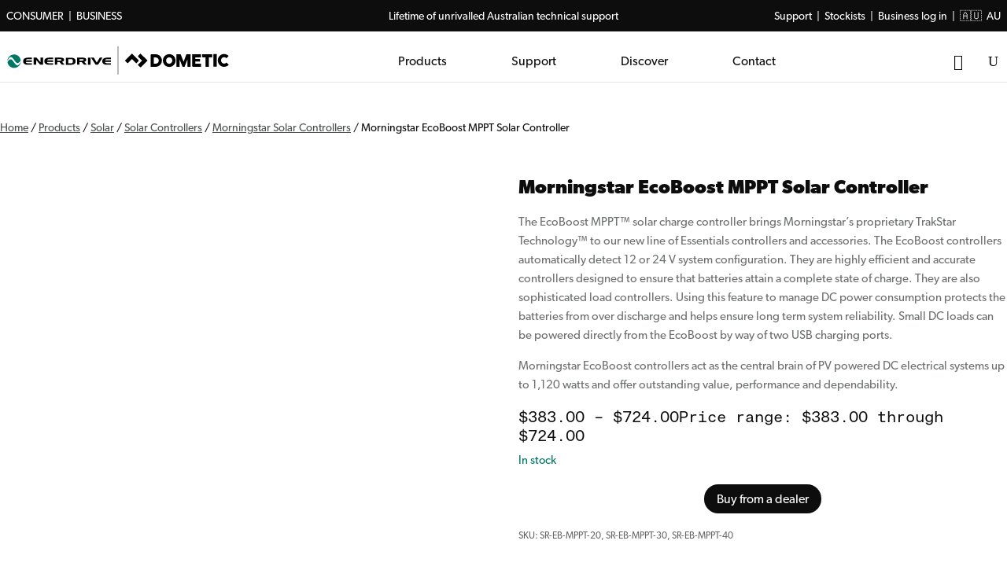

--- FILE ---
content_type: text/html; charset=UTF-8
request_url: https://enerdrive.com.au/product/morningstar-ecoboost-mppt-solar-controller/
body_size: 52415
content:
<!DOCTYPE html><html lang="en-AU"><head><script data-no-optimize="1">var litespeed_docref=sessionStorage.getItem("litespeed_docref");litespeed_docref&&(Object.defineProperty(document,"referrer",{get:function(){return litespeed_docref}}),sessionStorage.removeItem("litespeed_docref"));</script> <meta charset="UTF-8" /><meta http-equiv="X-UA-Compatible" content="IE=edge"><link rel="pingback" href="https://enerdrive.com.au/xmlrpc.php" /> <script type="litespeed/javascript">document.documentElement.className='js'</script> <script id="diviarea-loader" type="litespeed/javascript">window.DiviPopupData=window.DiviAreaConfig={"zIndex":1000000,"animateSpeed":400,"triggerClassPrefix":"show-popup-","idAttrib":"data-popup","modalIndicatorClass":"is-modal","blockingIndicatorClass":"is-blocking","defaultShowCloseButton":!0,"withCloseClass":"with-close","noCloseClass":"no-close","triggerCloseClass":"close","singletonClass":"single","darkModeClass":"dark","noShadowClass":"no-shadow","altCloseClass":"close-alt","popupSelector":".et_pb_section.popup","initializeOnEvent":"et_pb_after_init_modules","popupWrapperClass":"area-outer-wrap","fullHeightClass":"full-height","openPopupClass":"da-overlay-visible","overlayClass":"da-overlay","exitIndicatorClass":"on-exit","hoverTriggerClass":"on-hover","clickTriggerClass":"on-click","onExitDelay":2000,"notMobileClass":"not-mobile","notTabletClass":"not-tablet","notDesktopClass":"not-desktop","baseContext":"body","activePopupClass":"is-open","closeButtonClass":"da-close","withLoaderClass":"with-loader","debug":!1,"ajaxUrl":"https:\/\/enerdrive.com.au\/wp-admin\/admin-ajax.php","sys":[]};var divimode_loader=function(){"use strict";!function(t){t.DiviArea=t.DiviPopup={loaded:!1};var n=t.DiviArea,i=n.Hooks={},o={};function r(t,n,i){var r,e,c;if("string"==typeof t)if(o[t]){if(n)if((r=o[t])&&i)for(c=r.length;c--;)(e=r[c]).callback===n&&e.context===i&&(r[c]=!1);else for(c=r.length;c--;)r[c].callback===n&&(r[c]=!1)}else o[t]=[]}function e(t,n,i,r){if("string"==typeof t){var e={callback:n,priority:i,context:r},c=o[t];c?(c.push(e),c=function(t){var n,i,o,r,e=t.length;for(r=1;r<e;r++)for(n=t[r],i=r;i>0;i--)(o=t[i-1]).priority>n.priority&&(t[i]=o,t[i-1]=n);return t}(c)):c=[e],o[t]=c}}function c(t,n,i){"string"==typeof n&&(n=[n]);var r,e,c=[];for(r=0;r<n.length;r++)Array.prototype.push.apply(c,o[n[r]]);for(e=0;e<c.length;e++){var a=void 0;c[e]&&"function"==typeof c[e].callback&&("filter"===t?void 0!==(a=c[e].callback.apply(c[e].context,i))&&(i[0]=a):c[e].callback.apply(c[e].context,i))}if("filter"===t)return i[0]}i.silent=function(){return i},n.removeFilter=i.removeFilter=function(t,n){r(t,n)},n.removeAction=i.removeAction=function(t,n){r(t,n)},n.applyFilters=i.applyFilters=function(t){for(var n=[],i=arguments.length-1;i-->0;)n[i]=arguments[i+1];return c("filter",t,n)},n.doAction=i.doAction=function(t){for(var n=[],i=arguments.length-1;i-->0;)n[i]=arguments[i+1];c("action",t,n)},n.addFilter=i.addFilter=function(n,i,o,r){e(n,i,parseInt(o||10,10),r||t)},n.addAction=i.addAction=function(n,i,o,r){e(n,i,parseInt(o||10,10),r||t)},n.addActionOnce=i.addActionOnce=function(n,i,o,c){e(n,i,parseInt(o||10,10),c||t),e(n,(function(){r(n,i)}),1+parseInt(o||10,10),c||t)}}(window);return{}}()</script><style id="et-divi-userfonts">@font-face { font-family: "Gibson Bold"; font-display: swap;  src: url("https://enerdrive.com.au/wp-content/uploads/et-fonts/Canada-Type-Gibson-Bold.otf") format("opentype"); }@font-face { font-family: "Gibson Regular"; font-display: swap;  src: url("https://enerdrive.com.au/wp-content/uploads/et-fonts/Canada-Type-Gibson-Regular.otf") format("opentype"); }</style><meta name='robots' content='index, follow, max-image-preview:large, max-snippet:-1, max-video-preview:-1' /><title>Morningstar EcoBoost MPPT Solar Controller - Dometic Mobile Power (Enerdrive)</title><meta name="description" content="The EcoBoost MPPT™ solar charge controller brings Morningstar’s proprietary TrakStar Technology™ to our new line of Essentials controllers and accessories. The EcoBoost controllers automatically detect 12 or 24 V system configuration. They are highly efficient and accurate controllers designed to ensure that batteries attain a complete state of charge. They are also sophisticated load controllers. Using this feature to manage DC power consumption protects the batteries from over discharge and helps ensure long term system reliability. Small DC loads can be powered directly from the EcoBoost by way of two USB charging ports.Morningstar EcoBoost controllers act as the central brain of PV powered DC electrical systems up to 1,120 watts and offer outstanding value, performance and dependability." /><link rel="canonical" href="https://enerdrive.com.au/product/morningstar-ecoboost-mppt-solar-controller/" /><meta property="og:locale" content="en_US" /><meta property="og:type" content="article" /><meta property="og:title" content="Morningstar EcoBoost MPPT Solar Controller - Dometic Mobile Power (Enerdrive)" /><meta property="og:description" content="The EcoBoost MPPT™ solar charge controller brings Morningstar’s proprietary TrakStar Technology™ to our new line of Essentials controllers and accessories. The EcoBoost controllers automatically detect 12 or 24 V system configuration. They are highly efficient and accurate controllers designed to ensure that batteries attain a complete state of charge. They are also sophisticated load controllers. Using this feature to manage DC power consumption protects the batteries from over discharge and helps ensure long term system reliability. Small DC loads can be powered directly from the EcoBoost by way of two USB charging ports.Morningstar EcoBoost controllers act as the central brain of PV powered DC electrical systems up to 1,120 watts and offer outstanding value, performance and dependability." /><meta property="og:url" content="https://enerdrive.com.au/product/morningstar-ecoboost-mppt-solar-controller/" /><meta property="og:site_name" content="Dometic Mobile Power (Enerdrive)" /><meta property="article:modified_time" content="2025-05-08T23:16:15+00:00" /><meta property="og:image" content="https://enerdrive.com.au/wp-content/uploads/2024/10/EcoBoost-MPPT-Solar-Charge-Controller_40Amp-1.jpg" /><meta property="og:image:width" content="1200" /><meta property="og:image:height" content="1200" /><meta property="og:image:type" content="image/jpeg" /><meta name="twitter:card" content="summary_large_image" /><meta name="twitter:label1" content="Est. reading time" /><meta name="twitter:data1" content="1 minute" /> <script type="application/ld+json" class="yoast-schema-graph">{"@context":"https://schema.org","@graph":[{"@type":"WebPage","@id":"https://enerdrive.com.au/product/morningstar-ecoboost-mppt-solar-controller/","url":"https://enerdrive.com.au/product/morningstar-ecoboost-mppt-solar-controller/","name":"Morningstar EcoBoost MPPT Solar Controller - Dometic Mobile Power (Enerdrive)","isPartOf":{"@id":"https://enerdrive.com.au/#website"},"primaryImageOfPage":{"@id":"https://enerdrive.com.au/product/morningstar-ecoboost-mppt-solar-controller/#primaryimage"},"image":{"@id":"https://enerdrive.com.au/product/morningstar-ecoboost-mppt-solar-controller/#primaryimage"},"thumbnailUrl":"https://enerdrive.com.au/wp-content/uploads/2024/10/EcoBoost-MPPT-Solar-Charge-Controller_40Amp-1.jpg","datePublished":"2020-07-06T01:02:49+00:00","dateModified":"2025-05-08T23:16:15+00:00","description":"The EcoBoost MPPT™ solar charge controller brings Morningstar’s proprietary TrakStar Technology™ to our new line of Essentials controllers and accessories. The EcoBoost controllers automatically detect 12 or 24 V system configuration. They are highly efficient and accurate controllers designed to ensure that batteries attain a complete state of charge. They are also sophisticated load controllers. Using this feature to manage DC power consumption protects the batteries from over discharge and helps ensure long term system reliability. Small DC loads can be powered directly from the EcoBoost by way of two USB charging ports.Morningstar EcoBoost controllers act as the central brain of PV powered DC electrical systems up to 1,120 watts and offer outstanding value, performance and dependability.","breadcrumb":{"@id":"https://enerdrive.com.au/product/morningstar-ecoboost-mppt-solar-controller/#breadcrumb"},"inLanguage":"en-AU","potentialAction":[{"@type":"ReadAction","target":["https://enerdrive.com.au/product/morningstar-ecoboost-mppt-solar-controller/"]}]},{"@type":"ImageObject","inLanguage":"en-AU","@id":"https://enerdrive.com.au/product/morningstar-ecoboost-mppt-solar-controller/#primaryimage","url":"https://enerdrive.com.au/wp-content/uploads/2024/10/EcoBoost-MPPT-Solar-Charge-Controller_40Amp-1.jpg","contentUrl":"https://enerdrive.com.au/wp-content/uploads/2024/10/EcoBoost-MPPT-Solar-Charge-Controller_40Amp-1.jpg","width":1200,"height":1200},{"@type":"BreadcrumbList","@id":"https://enerdrive.com.au/product/morningstar-ecoboost-mppt-solar-controller/#breadcrumb","itemListElement":[{"@type":"ListItem","position":1,"name":"Home","item":"https://enerdrive.com.au/"},{"@type":"ListItem","position":2,"name":"Product Range","item":"https://enerdrive.com.au/categories/"},{"@type":"ListItem","position":3,"name":"Morningstar EcoBoost MPPT Solar Controller"}]},{"@type":"WebSite","@id":"https://enerdrive.com.au/#website","url":"https://enerdrive.com.au/","name":"Dometic Mobile Power (Enerdrive)","description":"Reliable Power. Unwavering Support.","potentialAction":[{"@type":"SearchAction","target":{"@type":"EntryPoint","urlTemplate":"https://enerdrive.com.au/?s={search_term_string}"},"query-input":{"@type":"PropertyValueSpecification","valueRequired":true,"valueName":"search_term_string"}}],"inLanguage":"en-AU"}]}</script> <link rel='dns-prefetch' href='//www.googletagmanager.com' /><link rel="alternate" type="application/rss+xml" title="Dometic Mobile Power (Enerdrive) &raquo; Feed" href="https://enerdrive.com.au/feed/" /><link rel="alternate" type="application/rss+xml" title="Dometic Mobile Power (Enerdrive) &raquo; Comments Feed" href="https://enerdrive.com.au/comments/feed/" /><link rel="alternate" title="oEmbed (JSON)" type="application/json+oembed" href="https://enerdrive.com.au/wp-json/oembed/1.0/embed?url=https%3A%2F%2Fenerdrive.com.au%2Fproduct%2Fmorningstar-ecoboost-mppt-solar-controller%2F" /><link rel="alternate" title="oEmbed (XML)" type="text/xml+oembed" href="https://enerdrive.com.au/wp-json/oembed/1.0/embed?url=https%3A%2F%2Fenerdrive.com.au%2Fproduct%2Fmorningstar-ecoboost-mppt-solar-controller%2F&#038;format=xml" /><meta content="Divi Child Theme v.1.0.0" name="generator"/><style id="litespeed-ccss">ul{box-sizing:border-box}:root{--wp--preset--font-size--normal:16px;--wp--preset--font-size--huge:42px}html :where(img[class*=wp-image-]){height:auto;max-width:100%}:root{--wp--preset--aspect-ratio--square:1;--wp--preset--aspect-ratio--4-3:4/3;--wp--preset--aspect-ratio--3-4:3/4;--wp--preset--aspect-ratio--3-2:3/2;--wp--preset--aspect-ratio--2-3:2/3;--wp--preset--aspect-ratio--16-9:16/9;--wp--preset--aspect-ratio--9-16:9/16;--wp--preset--color--black:#000000;--wp--preset--color--cyan-bluish-gray:#abb8c3;--wp--preset--color--white:#ffffff;--wp--preset--color--pale-pink:#f78da7;--wp--preset--color--vivid-red:#cf2e2e;--wp--preset--color--luminous-vivid-orange:#ff6900;--wp--preset--color--luminous-vivid-amber:#fcb900;--wp--preset--color--light-green-cyan:#7bdcb5;--wp--preset--color--vivid-green-cyan:#00d084;--wp--preset--color--pale-cyan-blue:#8ed1fc;--wp--preset--color--vivid-cyan-blue:#0693e3;--wp--preset--color--vivid-purple:#9b51e0;--wp--preset--gradient--vivid-cyan-blue-to-vivid-purple:linear-gradient(135deg,rgba(6,147,227,1) 0%,rgb(155,81,224) 100%);--wp--preset--gradient--light-green-cyan-to-vivid-green-cyan:linear-gradient(135deg,rgb(122,220,180) 0%,rgb(0,208,130) 100%);--wp--preset--gradient--luminous-vivid-amber-to-luminous-vivid-orange:linear-gradient(135deg,rgba(252,185,0,1) 0%,rgba(255,105,0,1) 100%);--wp--preset--gradient--luminous-vivid-orange-to-vivid-red:linear-gradient(135deg,rgba(255,105,0,1) 0%,rgb(207,46,46) 100%);--wp--preset--gradient--very-light-gray-to-cyan-bluish-gray:linear-gradient(135deg,rgb(238,238,238) 0%,rgb(169,184,195) 100%);--wp--preset--gradient--cool-to-warm-spectrum:linear-gradient(135deg,rgb(74,234,220) 0%,rgb(151,120,209) 20%,rgb(207,42,186) 40%,rgb(238,44,130) 60%,rgb(251,105,98) 80%,rgb(254,248,76) 100%);--wp--preset--gradient--blush-light-purple:linear-gradient(135deg,rgb(255,206,236) 0%,rgb(152,150,240) 100%);--wp--preset--gradient--blush-bordeaux:linear-gradient(135deg,rgb(254,205,165) 0%,rgb(254,45,45) 50%,rgb(107,0,62) 100%);--wp--preset--gradient--luminous-dusk:linear-gradient(135deg,rgb(255,203,112) 0%,rgb(199,81,192) 50%,rgb(65,88,208) 100%);--wp--preset--gradient--pale-ocean:linear-gradient(135deg,rgb(255,245,203) 0%,rgb(182,227,212) 50%,rgb(51,167,181) 100%);--wp--preset--gradient--electric-grass:linear-gradient(135deg,rgb(202,248,128) 0%,rgb(113,206,126) 100%);--wp--preset--gradient--midnight:linear-gradient(135deg,rgb(2,3,129) 0%,rgb(40,116,252) 100%);--wp--preset--font-size--small:13px;--wp--preset--font-size--medium:20px;--wp--preset--font-size--large:36px;--wp--preset--font-size--x-large:42px;--wp--preset--spacing--20:0.44rem;--wp--preset--spacing--30:0.67rem;--wp--preset--spacing--40:1rem;--wp--preset--spacing--50:1.5rem;--wp--preset--spacing--60:2.25rem;--wp--preset--spacing--70:3.38rem;--wp--preset--spacing--80:5.06rem;--wp--preset--shadow--natural:6px 6px 9px rgba(0, 0, 0, 0.2);--wp--preset--shadow--deep:12px 12px 50px rgba(0, 0, 0, 0.4);--wp--preset--shadow--sharp:6px 6px 0px rgba(0, 0, 0, 0.2);--wp--preset--shadow--outlined:6px 6px 0px -3px rgba(255, 255, 255, 1), 6px 6px rgba(0, 0, 0, 1);--wp--preset--shadow--crisp:6px 6px 0px rgba(0, 0, 0, 1)}:root{--wp--style--global--content-size:823px;--wp--style--global--wide-size:1080px}:where(body){margin:0}body{padding-top:0;padding-right:0;padding-bottom:0;padding-left:0}button.pswp__button{box-shadow:none!important;background-image:url(/wp-content/plugins/woocommerce/assets/css/photoswipe/default-skin/default-skin.png)!important}button.pswp__button,button.pswp__button--arrow--left::before,button.pswp__button--arrow--right::before{background-color:transparent!important}button.pswp__button--arrow--left,button.pswp__button--arrow--right{background-image:none!important}.pswp{display:none;position:absolute;width:100%;height:100%;left:0;top:0;overflow:hidden;-ms-touch-action:none;touch-action:none;z-index:1500;-webkit-text-size-adjust:100%;-webkit-backface-visibility:hidden;outline:0}.pswp *{-webkit-box-sizing:border-box;box-sizing:border-box}.pswp__bg{position:absolute;left:0;top:0;width:100%;height:100%;background:#000;opacity:0;-webkit-transform:translateZ(0);transform:translateZ(0);-webkit-backface-visibility:hidden;will-change:opacity}.pswp__scroll-wrap{position:absolute;left:0;top:0;width:100%;height:100%;overflow:hidden}.pswp__container{-ms-touch-action:none;touch-action:none;position:absolute;left:0;right:0;top:0;bottom:0}.pswp__container{-webkit-touch-callout:none}.pswp__bg{will-change:opacity}.pswp__container{-webkit-backface-visibility:hidden}.pswp__item{position:absolute;left:0;right:0;top:0;bottom:0;overflow:hidden}.pswp__button{width:44px;height:44px;position:relative;background:0 0;overflow:visible;-webkit-appearance:none;display:block;border:0;padding:0;margin:0;float:left;opacity:.75;-webkit-box-shadow:none;box-shadow:none}.pswp__button::-moz-focus-inner{padding:0;border:0}.pswp__button,.pswp__button--arrow--left:before,.pswp__button--arrow--right:before{background:url(/wp-content/plugins/woocommerce/assets/css/photoswipe/default-skin/default-skin.png)0 0 no-repeat;background-size:264px 88px;width:44px;height:44px}.pswp__button--close{background-position:0-44px}.pswp__button--share{background-position:-44px -44px}.pswp__button--fs{display:none}.pswp__button--zoom{display:none;background-position:-88px 0}.pswp__button--arrow--left,.pswp__button--arrow--right{background:0 0;top:50%;margin-top:-50px;width:70px;height:100px;position:absolute}.pswp__button--arrow--left{left:0}.pswp__button--arrow--right{right:0}.pswp__button--arrow--left:before,.pswp__button--arrow--right:before{content:"";top:35px;background-color:rgb(0 0 0/.3);height:30px;width:32px;position:absolute}.pswp__button--arrow--left:before{left:6px;background-position:-138px -44px}.pswp__button--arrow--right:before{right:6px;background-position:-94px -44px}.pswp__share-modal{display:block;background:rgb(0 0 0/.5);width:100%;height:100%;top:0;left:0;padding:10px;position:absolute;z-index:1600;opacity:0;-webkit-backface-visibility:hidden;will-change:opacity}.pswp__share-modal--hidden{display:none}.pswp__share-tooltip{z-index:1620;position:absolute;background:#fff;top:56px;border-radius:2px;display:block;width:auto;right:44px;-webkit-box-shadow:0 2px 5px rgb(0 0 0/.25);box-shadow:0 2px 5px rgb(0 0 0/.25);-webkit-transform:translateY(6px);-ms-transform:translateY(6px);transform:translateY(6px);-webkit-backface-visibility:hidden;will-change:transform}.pswp__counter{position:relative;left:0;top:0;height:44px;font-size:13px;line-height:44px;color:#fff;opacity:.75;padding:0 10px;margin-inline-end:auto}.pswp__caption{position:absolute;left:0;bottom:0;width:100%;min-height:44px}.pswp__caption__center{text-align:left;max-width:420px;margin:0 auto;font-size:13px;padding:10px;line-height:20px;color:#ccc}.pswp__preloader{width:44px;height:44px;position:absolute;top:0;left:50%;margin-left:-22px;opacity:0;will-change:opacity;direction:ltr}.pswp__preloader__icn{width:20px;height:20px;margin:12px}@media screen and (max-width:1024px){.pswp__preloader{position:relative;left:auto;top:auto;margin:0;float:right}}.pswp__ui{-webkit-font-smoothing:auto;visibility:visible;opacity:1;z-index:1550}.pswp__top-bar{position:absolute;left:0;top:0;height:44px;width:100%;display:flex;justify-content:flex-end}.pswp__caption,.pswp__top-bar{-webkit-backface-visibility:hidden;will-change:opacity}.pswp__caption,.pswp__top-bar{background-color:rgb(0 0 0/.5)}.pswp__ui--hidden .pswp__button--arrow--left,.pswp__ui--hidden .pswp__button--arrow--right,.pswp__ui--hidden .pswp__caption,.pswp__ui--hidden .pswp__top-bar{opacity:.001}:root{--woocommerce:#720eec;--wc-green:#7ad03a;--wc-red:#a00;--wc-orange:#ffba00;--wc-blue:#2ea2cc;--wc-primary:#720eec;--wc-primary-text:#fcfbfe;--wc-secondary:#e9e6ed;--wc-secondary-text:#515151;--wc-highlight:#958e09;--wc-highligh-text:white;--wc-content-bg:#fff;--wc-subtext:#767676;--wc-form-border-color:rgba(32, 7, 7, 0.8);--wc-form-border-radius:4px;--wc-form-border-width:1px}.woocommerce img,.woocommerce-page img{height:auto;max-width:100%}.woocommerce div.product div.images,.woocommerce-page div.product div.images{float:left;width:48%}@media only screen and (max-width:768px){:root{--woocommerce:#720eec;--wc-green:#7ad03a;--wc-red:#a00;--wc-orange:#ffba00;--wc-blue:#2ea2cc;--wc-primary:#720eec;--wc-primary-text:#fcfbfe;--wc-secondary:#e9e6ed;--wc-secondary-text:#515151;--wc-highlight:#958e09;--wc-highligh-text:white;--wc-content-bg:#fff;--wc-subtext:#767676;--wc-form-border-color:rgba(32, 7, 7, 0.8);--wc-form-border-radius:4px;--wc-form-border-width:1px}.woocommerce div.product div.images,.woocommerce-page div.product div.images{float:none;width:100%}}:root{--woocommerce:#720eec;--wc-green:#7ad03a;--wc-red:#a00;--wc-orange:#ffba00;--wc-blue:#2ea2cc;--wc-primary:#720eec;--wc-primary-text:#fcfbfe;--wc-secondary:#e9e6ed;--wc-secondary-text:#515151;--wc-highlight:#958e09;--wc-highligh-text:white;--wc-content-bg:#fff;--wc-subtext:#767676;--wc-form-border-color:rgba(32, 7, 7, 0.8);--wc-form-border-radius:4px;--wc-form-border-width:1px}.clear{clear:both}.woocommerce .woocommerce-breadcrumb{margin:0 0 1em;padding:0}.woocommerce .woocommerce-breadcrumb::after,.woocommerce .woocommerce-breadcrumb::before{content:" ";display:table}.woocommerce .woocommerce-breadcrumb::after{clear:both}.woocommerce div.product{margin-bottom:0;position:relative}.woocommerce div.product p.stock{font-size:.92em}.woocommerce div.product div.images{margin-bottom:2em}.woocommerce div.product div.images img{display:block;width:100%;height:auto;box-shadow:none}.woocommerce div.product div.images.woocommerce-product-gallery{position:relative}.woocommerce div.product div.images .woocommerce-product-gallery__wrapper{margin:0;padding:0}.woocommerce div.product div.images .woocommerce-product-gallery__image:nth-child(n+2){width:25%;display:inline-block}.woocommerce div.product div.images .woocommerce-product-gallery__image a{display:block;outline-offset:-2px}.woocommerce #reviews #respond{margin:0;border:0;padding:0}.woocommerce #reviews #comments h2{clear:none}.woocommerce #review_form #respond{position:static;margin:0;width:auto;padding:0;background:#fff0 none;border:0}.woocommerce #review_form #respond::after,.woocommerce #review_form #respond::before{content:" ";display:table}.woocommerce #review_form #respond::after{clear:both}.woocommerce #review_form #respond p{margin:0 0 10px}.woocommerce:where(body:not(.woocommerce-uses-block-theme)) .woocommerce-breadcrumb{font-size:.92em;color:#767676}.woocommerce:where(body:not(.woocommerce-uses-block-theme)) .woocommerce-breadcrumb a{color:#767676}.woocommerce:where(body:not(.woocommerce-uses-block-theme)) div.product p.price{color:#958e09;font-size:1.25em}.woocommerce:where(body:not(.woocommerce-uses-block-theme)) div.product .stock{color:#958e09}.aws-container .aws-search-form{display:-webkit-box!important;display:-moz-box!important;display:-ms-flexbox!important;display:-webkit-flex!important;display:flex!important;align-items:stretch;position:relative;float:none!important;width:100%;height:40px;background:#fff}.aws-container .aws-search-form *{-moz-box-sizing:border-box;-webkit-box-sizing:border-box;box-sizing:border-box;-moz-hyphens:manual;-webkit-hyphens:manual;hyphens:manual;border-radius:0!important}.aws-container .aws-search-form .aws-wrapper{flex-grow:1;position:relative;vertical-align:top;padding:0;width:100%;overflow:hidden}.aws-container .aws-search-form .aws-wrapper .aws-loader,.aws-container .aws-search-form .aws-wrapper .aws-loader:after{border-radius:50%!important;width:20px;height:20px}.aws-container .aws-search-form .aws-wrapper .aws-loader{position:absolute;display:none;right:10px;top:50%;z-index:999;margin:-10px 0 0;font-size:10px;text-indent:-9999em;border-top:3px solid #ededed;border-right:3px solid #ededed;border-bottom:3px solid #ededed;border-left:3px solid #555}.aws-container .aws-search-form .aws-search-clear{display:none!important;position:absolute;top:0;right:0;z-index:2;color:#757575;height:100%;width:38px;padding:0 0 0 10px;text-align:left}.aws-container .aws-search-form .aws-search-clear span{position:relative;display:block;font-size:24px;line-height:24px;top:50%;margin-top:-12px}.aws-container .aws-search-form .aws-search-btn{padding:0;line-height:10px;width:42px}.aws-container .aws-search-form .aws-search-btn_icon{display:inline-block;fill:currentColor;height:24px;line-height:24px;position:relative;width:42px;color:#555}.aws-container .aws-search-form .aws-search-btn svg{display:block;height:100%;width:100%}.aws-container .aws-search-form .aws-form-btn{display:-webkit-box;display:-moz-box;display:-ms-flexbox;display:-webkit-flex;display:flex;justify-content:center;flex-direction:column;text-align:center;background:#ededed;border:1px solid #d8d8d8;margin:0 0 0-1px;position:relative;white-space:nowrap}.aws-container .aws-search-label{position:absolute!important;left:-10000px;top:auto;width:1px;height:1px;overflow:hidden;clip:rect(1px,1px,1px,1px)}.aws-container .aws-search-field{width:100%;max-width:100%;color:#313131;padding:6px 15px;line-height:30px;display:block;height:100%;min-height:inherit;margin:0!important;font-size:12px;position:relative;z-index:2;border:1px solid #d8d8d8;outline:0;background:0 0;-webkit-appearance:none}.aws-container .aws-search-field::-ms-clear{display:none;width:0;height:0}.aws-container .aws-search-field::-ms-reveal{display:none;width:0;height:0}.aws-container .aws-search-field::-webkit-search-cancel-button,.aws-container .aws-search-field::-webkit-search-decoration,.aws-container .aws-search-field::-webkit-search-results-button,.aws-container .aws-search-field::-webkit-search-results-decoration{display:none}.et_pb_menu__search .aws-container{width:100%}#et-boc .aws-container .aws-search-field{border:1px solid #d8d8d8;padding:6px 15px}#et-boc .aws-container .aws-search-form .aws-form-btn{background:#ededed;border:1px solid #d8d8d8;margin:0 0 0-1px}#et-boc .aws-container .aws-search-form .aws-wrapper .aws-loader{border-top:3px solid #ededed;border-right:3px solid #ededed;border-bottom:3px solid #ededed;border-left:3px solid #555;margin:-10px 0 0}#et-boc .aws-container .aws-search-form .aws-search-clear span{margin-top:-12px}#et-boc .aws-container .aws-search-form .aws-search-clear{padding:0 0 0 10px}.tablepress{--text-color:#111;--head-text-color:var(--text-color);--head-bg-color:#d9edf7;--odd-text-color:var(--text-color);--odd-bg-color:#fff;--even-text-color:var(--text-color);--even-bg-color:#f9f9f9;--hover-text-color:var(--text-color);--hover-bg-color:#f3f3f3;--border-color:#ddd;--padding:0.5rem;border:none;border-collapse:collapse;border-spacing:0;clear:both;margin:0 auto 1rem;table-layout:auto;width:100%}.tablepress>:not(caption)>*>*{background:none;border:none;box-sizing:border-box;float:none!important;padding:var(--padding);text-align:left;vertical-align:top}.tablepress>:where(thead)+tbody>:where(:not(.child))>*,.tablepress>tbody>*~:where(:not(.child))>*{border-top:1px solid var(--border-color)}.tablepress>:where(thead,tfoot)>tr>*{background-color:var(--head-bg-color);color:var(--head-text-color);font-weight:700;vertical-align:middle;word-break:normal}.tablepress>:where(tbody)>tr>*{color:var(--text-color)}.tablepress>:where(tbody.row-striping)>:nth-child(odd of :where(:not(.child,.dtrg-group)))>*{background-color:var(--odd-bg-color);color:var(--odd-text-color)}.tablepress>:where(tbody.row-striping)>:nth-child(even of :where(:not(.child,.dtrg-group)))>*{background-color:var(--even-bg-color);color:var(--even-text-color)}.tablepress img{border:none;margin:0;max-width:none;padding:0}.tablepress{--head-active-bg-color:#049cdb;--head-active-text-color:var(--head-text-color);--head-sort-arrow-color:var(--head-active-text-color)}.tablepress thead th{background-color:#000}.tablepress>:where(tbody.row-striping)>:nth-child(even)>*{background-color:#fff}.tablepress>:where(tbody.row-striping)>:nth-child(odd)>*{background-color:#b4b9b4}.tablepress :not(.column-1){text-align:center!important}.tablepress th,.tablepress td{border:1px solid #000!important}.tablepress .column-1,.tablepress .column-2,.tablepress .column-3,.tablepress .column-4{padding:4px}.tablepress tbody td{font-size:13px;font-weight:regular;color:#000!important}.tablepress thead th{font-size:14px;font-weight:700;color:#fff!important}.tablepress>:not(caption)>*>*{box-sizing:border-box!important}.tablepress-scroll-wrapper{overflow-x:auto;overflow-y:hidden;scroll-behavior:smooth}.tablepress-responsive{-webkit-text-size-adjust:none;text-size-adjust:none}.tablepress-responsive *{word-break:normal}a,body,div,em,form,h1,h2,h3,html,img,label,li,p,small,span,strong,ul{margin:0;padding:0;border:0;outline:0;font-size:100%;-ms-text-size-adjust:100%;-webkit-text-size-adjust:100%;vertical-align:baseline;background:#fff0}body{line-height:1}ul{list-style:none}:focus{outline:0}table{border-collapse:collapse;border-spacing:0}header,nav{display:block}body{font-family:Open Sans,Arial,sans-serif;font-size:14px;color:#666;background-color:#fff;line-height:1.7em;font-weight:500;-webkit-font-smoothing:antialiased;-moz-osx-font-smoothing:grayscale}body.et_cover_background{background-size:cover!important;background-position:top!important;background-repeat:no-repeat!important;background-attachment:fixed}a{color:#2ea3f2}a{text-decoration:none}p{padding-bottom:1em}p:not(.has-background):last-of-type{padding-bottom:0}strong{font-weight:700}em{font-style:italic}h1,h2,h3{color:#333;padding-bottom:10px;line-height:1em;font-weight:500}h1{font-size:30px}h2{font-size:26px}h3{font-size:22px}input{-webkit-appearance:none}input[type=text]{background-color:#fff;border:1px solid #bbb;padding:2px;color:#4e4e4e}input[type=text]{margin:0}button,input{font-family:inherit}img{max-width:100%;height:auto}.clear{clear:both}.posted_in a{color:#2ea3f2}#main-content{background-color:#fff}.et_button_no_icon .et_pb_button:after{display:none}.et_button_no_icon .et_pb_button{padding:.3em 1em!important}.et-l--body ul,.et-l--footer ul,.et-l--header ul{list-style-type:disc;padding:0 0 23px 1em;line-height:26px}@media (max-width:980px){#page-container{padding-top:80px}.et-tb-has-header #page-container{padding-top:0!important}}.et_pb_scroll_top.et-pb-icon{text-align:center;background:rgb(0 0 0/.4);text-decoration:none;position:fixed;z-index:99999;bottom:125px;right:0;-webkit-border-top-left-radius:5px;-webkit-border-bottom-left-radius:5px;-moz-border-radius-topleft:5px;-moz-border-radius-bottomleft:5px;border-top-left-radius:5px;border-bottom-left-radius:5px;display:none;font-size:30px;padding:5px;color:#fff}.et_pb_scroll_top:before{content:"2"}.woocommerce-page div.product p.price,.woocommerce div.product p.price{color:#2ea3f2}.product_meta{border:solid #dadada;border-width:1px 0 0;font-size:14px;color:#666;padding-top:6px}.posted_in a{font-weight:500;color:#2ea3f2;text-decoration:none}.woocommerce-page div.product div.images img,.woocommerce div.product div.images img{-webkit-box-shadow:none!important;box-shadow:none!important}.woocommerce #reviews #comments h2,.woocommerce-page #reviews #comments h2{margin-bottom:30px!important}.woocommerce .pswp{z-index:999999}.woocommerce div.product div.images.woocommerce-product-gallery{margin-bottom:0}.nav li ul{border-color:#2ea3f2}.mobile_menu_bar:after,.mobile_menu_bar:before{color:#2ea3f2}.et-menu,nav.et-menu-nav{float:left}input[type=search]::-webkit-search-cancel-button{-webkit-appearance:none}.mobile_menu_bar:before{content:"a";font-size:32px;left:0;position:relative;top:0}.et-social-facebook a.icon:before{content:""}.et-social-instagram a.icon:before{content:""}*{-webkit-box-sizing:border-box;box-sizing:border-box}.et_pb_button:after,.et_pb_newsletter_button:after,.et_pb_toggle_title:before,.mobile_menu_bar:before{font-family:ETmodules!important;speak:none;font-style:normal;font-weight:400;-webkit-font-feature-settings:normal;font-feature-settings:normal;font-variant:normal;text-transform:none;line-height:1;-webkit-font-smoothing:antialiased;-moz-osx-font-smoothing:grayscale;text-shadow:0 0;direction:ltr}.et-pb-icon{content:attr(data-icon)}.et-pb-icon{font-family:ETmodules;speak:none;font-weight:400;-webkit-font-feature-settings:normal;font-feature-settings:normal;font-variant:normal;text-transform:none;line-height:1;-webkit-font-smoothing:antialiased;font-size:96px;font-style:normal;display:inline-block;-webkit-box-sizing:border-box;box-sizing:border-box;direction:ltr}.et_pb_button{font-size:20px;font-weight:500;padding:.3em 1em;line-height:1.7em!important;background-color:#fff0;background-size:cover;background-position:50%;background-repeat:no-repeat;border:2px solid;border-radius:3px}.et_pb_button{position:relative}.et_pb_button:after,.et_pb_button:before{font-size:32px;line-height:1em;content:"5";opacity:0;position:absolute;margin-left:-1em;text-transform:none;-webkit-font-feature-settings:"kern"off;font-feature-settings:"kern"off;font-variant:none;font-style:normal;font-weight:400;text-shadow:none}.et_pb_button:before{display:none}.et_pb_column_1_3 h2{font-size:23px}.et_pb_bg_layout_dark,.et_pb_bg_layout_dark h2{color:#fff!important}.et_pb_module.et_pb_text_align_left{text-align:left}.et_pb_module.et_pb_text_align_center{text-align:center}.et_pb_module.et_pb_text_align_right{text-align:right}.et_pb_module.et_pb_text_align_justified{text-align:justify}.clearfix:after{visibility:hidden;display:block;font-size:0;content:" ";clear:both;height:0}.et_builder_inner_content{position:relative;z-index:1}header .et_builder_inner_content{z-index:2}.et_pb_css_mix_blend_mode_passthrough{mix-blend-mode:unset!important}.et_pb_module_inner{position:relative}.et_pb_all_tabs,.et_pb_module,.et_pb_tab,.et_pb_with_background{position:relative;background-size:cover;background-position:50%;background-repeat:no-repeat}.et_pb_with_border{position:relative;border:0 solid #333}header.et-l.et-l--header:after{clear:both;display:block;content:""}.et_pb_module{-webkit-animation-timing-function:linear;animation-timing-function:linear;-webkit-animation-duration:.2s;animation-duration:.2s}@media (min-width:981px){.et_pb_section div.et_pb_row .et_pb_column .et_pb_module:last-child{margin-bottom:0}}@media (max-width:980px){.et_pb_column .et_pb_module{margin-bottom:30px}.et_pb_row .et_pb_column .et_pb_module:last-child{margin-bottom:0}.et_pb_module.et_pb_text_align_right-tablet{text-align:right}}.et_pb_section{position:relative;background-color:#fff;background-position:50%;background-size:100%;background-size:cover}.et_pb_section--fixed{width:100%}.et_pb_top_inside_divider{display:block;background-repeat-y:no-repeat;height:100%;position:absolute;width:100%;left:0;right:0}@media (min-width:981px){.et_pb_section{padding:4%0}}@media (max-width:980px){.et_pb_section{padding:50px 0}}.et_pb_row{width:80%;max-width:1080px;margin:auto;position:relative}.section_has_divider .et_pb_row{z-index:5}.et_pb_row:after{content:"";display:block;clear:both;visibility:hidden;line-height:0;height:0;width:0}.et_pb_column{float:left;background-size:cover;background-position:50%;position:relative;z-index:2;min-height:1px}.et_pb_column--with-menu{z-index:3}.et_pb_row .et_pb_column.et-last-child,.et_pb_row .et_pb_column:last-child{margin-right:0!important}.et_pb_column,.et_pb_row{background-size:cover;background-position:50%;background-repeat:no-repeat}@media (min-width:981px){.et_pb_row{padding:2%0}.et_pb_row .et_pb_column.et-last-child,.et_pb_row .et_pb_column:last-child{margin-right:0!important}.et_pb_row.et_pb_equal_columns{display:-webkit-box;display:-ms-flexbox;display:flex}.et_pb_row.et_pb_equal_columns>.et_pb_column{-webkit-box-ordinal-group:2;-ms-flex-order:1;order:1}}@media (max-width:980px){.et_pb_row{max-width:1080px}.et_pb_row{padding:30px 0}.et_pb_column{width:100%;margin-bottom:30px}.et_pb_row .et_pb_column.et-last-child,.et_pb_row .et_pb_column:last-child{margin-bottom:0}}@media (max-width:479px){.et_pb_column{width:100%!important}}.et_pb_newsletter_description{word-wrap:break-word}.et_pb_newsletter{padding:25px}.et_pb_newsletter_form p.et_pb_newsletter_field{padding-bottom:1em;margin-bottom:0}.et_pb_newsletter_form .input,.et_pb_newsletter_form input[type=text],.et_pb_newsletter_form p.et_pb_newsletter_field input[type=text]{-webkit-appearance:none;padding:14px 4%!important;font-size:16px;color:#666;background-color:#fff;width:100%;font-weight:400;border-width:0;border-radius:3px}.et_pb_newsletter_result{display:none}.et_pb_newsletter_success{text-align:center}.et_pb_newsletter_button{display:block;color:inherit;width:100%;text-align:center;-webkit-box-sizing:border-box;box-sizing:border-box}.et_pb_newsletter_button_text{word-break:break-word}.et_pb_newsletter_fields{width:100%}.et_pb_newsletter .et_pb_newsletter_fields{display:-webkit-box;display:-ms-flexbox;display:flex;-ms-flex-wrap:wrap;flex-wrap:wrap;-webkit-box-pack:justify;-ms-flex-pack:justify;justify-content:space-between}.et_pb_newsletter .et_pb_newsletter_fields>*{-ms-flex-preferred-size:100%;flex-basis:100%}.et_pb_newsletter .et_pb_contact_field_last+.et_pb_newsletter_field{padding-left:0}.et_pb_newsletter.et_pb_subscribe.et_pb_newsletter_layout_left_right{-webkit-box-orient:vertical;-webkit-box-direction:normal;-ms-flex-direction:column;flex-direction:column}.et_pb_newsletter.et_pb_subscribe.et_pb_newsletter_layout_left_right .et_pb_newsletter_form{padding-left:0;padding-right:0}.et_pb_newsletter.et_pb_subscribe.et_pb_newsletter_layout_left_right .et_pb_newsletter_form{padding-top:25px}.et_pb_column_4_4 .et_pb_newsletter.et_pb_subscribe.et_pb_newsletter_layout_left_right{-webkit-box-orient:horizontal;-webkit-box-direction:normal;-ms-flex-direction:row;flex-direction:row}.et_pb_column_4_4 .et_pb_newsletter.et_pb_subscribe.et_pb_newsletter_layout_left_right .et_pb_newsletter_form{padding-top:0;padding-bottom:0}.et_pb_column_4_4 .et_pb_newsletter.et_pb_subscribe.et_pb_newsletter_layout_left_right .et_pb_newsletter_form{padding-left:40px}@media (max-width:980px){.et_pb_newsletter.et_pb_subscribe.et_pb_newsletter_layout_left_right{-webkit-box-orient:horizontal;-webkit-box-direction:normal;-ms-flex-direction:row;flex-direction:row}.et_pb_newsletter.et_pb_subscribe.et_pb_newsletter_layout_left_right .et_pb_newsletter_form{padding-top:0;padding-bottom:0}.et_pb_newsletter.et_pb_subscribe.et_pb_newsletter_layout_left_right .et_pb_newsletter_form{padding-left:40px}.et_pb_newsletter .et_pb_contact_field_last_tablet+.et_pb_newsletter_field{padding-left:0}.et_pb_newsletter .et_pb_newsletter_form .et_pb_contact_field_last_tablet{-ms-flex-preferred-size:100%;flex-basis:100%}}@media (max-width:767px){.et_pb_newsletter.et_pb_subscribe.et_pb_newsletter_layout_left_right{-webkit-box-orient:vertical;-webkit-box-direction:normal;-ms-flex-direction:column;flex-direction:column}.et_pb_newsletter.et_pb_subscribe.et_pb_newsletter_layout_left_right .et_pb_newsletter_form{padding-left:0;padding-right:0}.et_pb_newsletter.et_pb_subscribe.et_pb_newsletter_layout_left_right .et_pb_newsletter_form{padding-top:25px}.et_pb_column_4_4 .et_pb_newsletter.et_pb_subscribe.et_pb_newsletter_layout_left_right{-webkit-box-orient:vertical;-webkit-box-direction:normal;-ms-flex-direction:column;flex-direction:column}.et_pb_column_4_4 .et_pb_newsletter.et_pb_subscribe.et_pb_newsletter_layout_left_right .et_pb_newsletter_form{padding-left:0;padding-right:0}.et_pb_column_4_4 .et_pb_newsletter.et_pb_subscribe.et_pb_newsletter_layout_left_right .et_pb_newsletter_form{padding-top:25px}.et_pb_newsletter .et_pb_contact_field_last_phone+.et_pb_newsletter_field{padding-left:0}.et_pb_newsletter .et_pb_newsletter_form .et_pb_contact_field_last_phone{-ms-flex-preferred-size:100%;flex-basis:100%}}.et_pb_contact_form_label{display:none}button::-moz-focus-inner{padding:0;border:0}.et-menu li{display:inline-block;font-size:14px;padding-right:22px}.et-menu>li:last-child{padding-right:0}.et-menu a{color:rgb(0 0 0/.6);text-decoration:none;display:block;position:relative}.et-menu li>a{padding-bottom:29px;word-wrap:break-word}a.et_pb_menu__icon,button.et_pb_menu__icon{display:-webkit-box;display:-ms-flexbox;display:flex;-webkit-box-align:center;-ms-flex-align:center;align-items:center;padding:0;margin:0 11px;font-size:17px;line-height:normal;background:none;border:0;-webkit-box-orient:horizontal;-webkit-box-direction:reverse;-ms-flex-direction:row-reverse;flex-direction:row-reverse}a.et_pb_menu__icon:after,button.et_pb_menu__icon:after{font-family:ETmodules}a.et_pb_menu__icon__with_count:after{margin-right:10px}.et_pb_menu__wrap .mobile_menu_bar{-webkit-transform:translateY(3%);transform:translateY(3%)}.et_pb_menu__wrap .mobile_menu_bar:before{top:0}.et_pb_menu__logo{overflow:hidden}.et_pb_menu__logo img{display:block}.et_pb_menu__logo img[src$=".svg"]{width:100%}.et_pb_menu__search-button:after{content:"U"}.et_pb_menu__cart-button:after{content:""}@media (max-width:980px){.et-menu{display:none}.et_mobile_nav_menu{display:block;margin-top:-1px}}@media (min-width:981px){.et_pb_gutters3 .et_pb_column{margin-right:5.5%}.et_pb_gutters3 .et_pb_column_4_4{width:100%}.et_pb_gutters3 .et_pb_column_4_4 .et_pb_module{margin-bottom:2.75%}.et_pb_gutters3 .et_pb_column_1_2{width:47.25%}.et_pb_gutters3 .et_pb_column_1_2 .et_pb_module{margin-bottom:5.82%}.et_pb_gutters3 .et_pb_column_1_3{width:29.6667%}.et_pb_gutters3 .et_pb_column_1_3 .et_pb_module{margin-bottom:9.27%}}@media (min-width:981px){.et_pb_gutters2 .et_pb_column,.et_pb_gutters2.et_pb_row .et_pb_column{margin-right:3%}.et_pb_gutters2 .et_pb_column_4_4{width:100%}.et_pb_gutters2 .et_pb_column_4_4 .et_pb_module{margin-bottom:1.5%}.et_pb_gutters2 .et_pb_column_1_2{width:48.5%}.et_pb_gutters2 .et_pb_column_1_2 .et_pb_module{margin-bottom:3.093%}.et_pb_gutters2 .et_pb_column_1_3,.et_pb_gutters2.et_pb_row .et_pb_column_1_3{width:31.3333%}.et_pb_gutters2 .et_pb_column_1_3 .et_pb_module,.et_pb_gutters2.et_pb_row .et_pb_column_1_3 .et_pb_module{margin-bottom:4.787%}}.nav li li{padding:0 20px;margin:0}.et-menu li li a{padding:6px 20px;width:200px}.nav li{position:relative;line-height:1em}.nav li li{position:relative;line-height:2em}.nav li ul{position:absolute;padding:20px 0;z-index:9999;width:240px;background:#fff;visibility:hidden;opacity:0;border-top:3px solid #2ea3f2;box-shadow:0 2px 5px rgb(0 0 0/.1);-moz-box-shadow:0 2px 5px rgb(0 0 0/.1);-webkit-box-shadow:0 2px 5px rgb(0 0 0/.1);-webkit-transform:translateZ(0);text-align:left}.nav li li ul{z-index:1000;top:-23px;left:240px}.nav li li a{font-size:14px}.et-menu .menu-item-has-children>a:first-child:after{font-family:ETmodules;content:"3";font-size:16px;position:absolute;right:0;top:0;font-weight:800}.et-menu .menu-item-has-children>a:first-child{padding-right:20px}.et-menu li li.menu-item-has-children>a:first-child:after{right:20px;top:6px}.et-menu-nav li.mega-menu{position:inherit}.et-menu-nav li.mega-menu>ul{padding:30px 20px;position:absolute!important;width:100%;left:0!important}.et-menu-nav li.mega-menu ul li{margin:0;float:left!important;display:block!important;padding:0!important}.et-menu-nav li.mega-menu li>ul{-webkit-animation:none!important;animation:none!important;padding:0;border:none;left:auto;top:auto;width:240px!important;position:relative;box-shadow:none;-webkit-box-shadow:none}.et-menu-nav li.mega-menu li ul{visibility:visible;opacity:1;display:none}.et-menu-nav li.mega-menu>ul>li>a:first-child{padding-top:0!important;font-weight:700;border-bottom:1px solid rgb(0 0 0/.03)}.et-menu-nav li.mega-menu li>a{width:200px!important}.et-menu-nav li.mega-menu>ul>li{width:25%;margin:0}.et_pb_menu li.mega-menu .menu-item-has-children>a:first-child:after{display:none}.et_mobile_nav_menu{float:right;display:none}.mobile_menu_bar{position:relative;display:block;line-height:0}.mobile_menu_bar:before{content:"a";font-size:32px;position:relative;left:0;top:0}.et_pb_module .mobile_menu_bar:before{top:2px}#respond{padding-top:17px}#reply-title small{display:block;font-size:14px;font-weight:400}.et_pb_accordion .et_pb_toggle_title:before{right:0;left:auto}.et_pb_accordion .et_pb_toggle{margin-bottom:10px;position:relative}.et_pb_accordion .et_pb_toggle:last-child{margin-bottom:0}.et_pb_accordion .et_pb_toggle_open .et_pb_toggle_title:before{display:none}.et_pb_button_module_wrapper.et_pb_button_alignment_center{text-align:center}.et_pb_button_module_wrapper>a{display:inline-block}.et_pb_menu .et-menu-nav,.et_pb_menu .et-menu-nav>ul{float:none}.et_pb_menu .et-menu-nav>ul{padding:0!important;line-height:1.7em}.et_pb_menu .et-menu-nav>ul ul{padding:20px 0;text-align:left}.et-menu li li.menu-item-has-children>a:first-child:after{top:12px}.et_pb_menu_inner_container{position:relative}.et_pb_menu .et_pb_menu__wrap{-webkit-box-flex:1;-ms-flex:1 1 auto;flex:1 1 auto;display:-webkit-box;display:-ms-flexbox;display:flex;-webkit-box-pack:start;-ms-flex-pack:start;justify-content:flex-start;-webkit-box-align:stretch;-ms-flex-align:stretch;align-items:stretch;-ms-flex-wrap:wrap;flex-wrap:wrap;opacity:1}.et_pb_menu .et_pb_menu__menu{-webkit-box-flex:0;-ms-flex:0 1 auto;flex:0 1 auto;-webkit-box-pack:start;-ms-flex-pack:start;justify-content:flex-start}.et_pb_menu .et_pb_menu__menu,.et_pb_menu .et_pb_menu__menu>nav,.et_pb_menu .et_pb_menu__menu>nav>ul{display:-webkit-box;display:-ms-flexbox;display:flex;-webkit-box-align:stretch;-ms-flex-align:stretch;align-items:stretch}.et_pb_menu .et_pb_menu__menu>nav>ul{-ms-flex-wrap:wrap;flex-wrap:wrap;-webkit-box-pack:start;-ms-flex-pack:start;justify-content:flex-start}.et_pb_menu .et_pb_menu__menu>nav>ul>li{position:relative;display:-webkit-box;display:-ms-flexbox;display:flex;-webkit-box-align:stretch;-ms-flex-align:stretch;align-items:stretch;margin:0}.et_pb_menu .et_pb_menu__menu>nav>ul>li.mega-menu{position:static}.et_pb_menu .et_pb_menu__menu>nav>ul>li>ul{top:calc(100% - 1px);left:0}.et_pb_menu--with-logo .et_pb_menu__menu>nav>ul>li>a{display:-webkit-box;display:-ms-flexbox;display:flex;-webkit-box-align:center;-ms-flex-align:center;align-items:center;padding:31px 0;white-space:nowrap}.et_pb_menu--with-logo .et_pb_menu__menu>nav>ul>li>a:after{top:50%!important;-webkit-transform:translateY(-50%);transform:translateY(-50%)}.et_pb_menu .et_pb_menu__icon{-webkit-box-flex:0;-ms-flex:0 0 auto;flex:0 0 auto}.et_pb_menu .et-menu{margin-left:-11px;margin-right:-11px}.et_pb_menu .et-menu>li{padding-left:11px;padding-right:11px}.et_pb_menu--style-left_aligned .et_pb_menu_inner_container{display:-webkit-box;display:-ms-flexbox;display:flex;-webkit-box-align:stretch;-ms-flex-align:stretch;align-items:stretch}.et_pb_menu--style-left_aligned .et_pb_menu__logo-wrap{-webkit-box-flex:0;-ms-flex:0 1 auto;flex:0 1 auto;display:-webkit-box;display:-ms-flexbox;display:flex;-webkit-box-align:center;-ms-flex-align:center;align-items:center}.et_pb_menu--style-left_aligned .et_pb_menu__logo{margin-right:30px}.et_pb_menu--style-left_aligned.et_pb_text_align_justified .et_pb_menu__menu,.et_pb_menu--style-left_aligned.et_pb_text_align_justified .et_pb_menu__menu>nav,.et_pb_menu--style-left_aligned.et_pb_text_align_justified .et_pb_menu__wrap{-webkit-box-flex:1;-ms-flex-positive:1;flex-grow:1}.et_pb_menu--style-left_aligned.et_pb_text_align_justified .et_pb_menu__menu>nav>ul{-webkit-box-flex:1;-ms-flex-positive:1;flex-grow:1;-webkit-box-pack:justify;-ms-flex-pack:justify;justify-content:space-between}.et_pb_menu .et_pb_menu__search-container{position:absolute;display:-webkit-box;display:-ms-flexbox;display:flex;-webkit-box-pack:stretch;-ms-flex-pack:stretch;justify-content:stretch;-ms-flex-line-pack:stretch;align-content:stretch;left:0;bottom:0;width:100%;height:100%;opacity:0;z-index:999}.et_pb_menu .et_pb_menu__search-container--disabled{display:none}.et_pb_menu .et_pb_menu__search{-webkit-box-flex:1;-ms-flex:1 1 auto;flex:1 1 auto;display:-webkit-box;display:-ms-flexbox;display:flex;-webkit-box-pack:stretch;-ms-flex-pack:stretch;justify-content:stretch;-webkit-box-align:center;-ms-flex-align:center;align-items:center}.et_pb_menu .et_pb_menu__close-search-button{-webkit-box-flex:0;-ms-flex:0 0 auto;flex:0 0 auto}.et_pb_menu .et_pb_menu__close-search-button:after{content:"M";font-size:1.7em}@media (max-width:980px){.et_pb_menu--style-left_aligned .et_pb_menu_inner_container{-webkit-box-align:center;-ms-flex-align:center;align-items:center}.et_pb_menu--style-left_aligned .et_pb_menu__wrap{-webkit-box-pack:end;-ms-flex-pack:end;justify-content:flex-end}.et_pb_menu--style-left_aligned.et_pb_text_align_justified .et_pb_menu__wrap{-webkit-box-pack:justify;-ms-flex-pack:justify;justify-content:space-between}.et_pb_menu .et_pb_menu__menu{display:none}.et_pb_menu .et_mobile_nav_menu{float:none;margin:0 6px;display:-webkit-box;display:-ms-flexbox;display:flex;-webkit-box-align:center;-ms-flex-align:center;align-items:center}}.et_pb_number_counter.active{opacity:1}.et_pb_newsletter.et_pb_subscribe{display:-webkit-box;display:-ms-flexbox;display:flex;-webkit-box-pack:justify;-ms-flex-pack:justify;justify-content:space-between;-webkit-box-align:center;-ms-flex-align:center;align-items:center;-webkit-box-orient:vertical;-webkit-box-direction:normal;-ms-flex-direction:column;flex-direction:column}.et_pb_newsletter.et_pb_subscribe .et_pb_newsletter_description{-ms-flex-item-align:start;align-self:start}.et_pb_newsletter.et_pb_subscribe .et_pb_newsletter_description,.et_pb_newsletter.et_pb_subscribe .et_pb_newsletter_form{width:100%}.et_subscribe_loader{display:none;background:url(/wp-content/themes/Divi/includes/builder/styles/images/subscribe-loader.gif);width:16px;height:16px;position:absolute;left:50%;top:16px;margin-left:-8px}.et_pb_newsletter .et_pb_newsletter_description,.et_pb_newsletter .et_pb_newsletter_form{position:relative}ul.et_pb_social_media_follow{list-style-type:none!important;margin:0 0 22px;padding:0}.et_pb_social_media_follow li{display:inline-block;margin-bottom:8px;position:relative}.et_pb_social_media_follow li a{margin-right:8px;display:inline-block;text-decoration:none;text-align:center;position:relative}.et_pb_social_media_follow li:last-child a{margin-right:0}.et_pb_social_media_follow li a.icon{height:32px;width:32px;padding:0;-webkit-box-sizing:content-box;box-sizing:content-box}.et_pb_social_media_follow li a.icon:before{height:32px;width:32px;font-size:16px;line-height:32px;display:block;color:#fff;position:relative;z-index:10}.et_pb_social_media_follow li a.icon{border-radius:3px}.et_pb_social_media_follow_network_name{display:none}.et_pb_social_icon a.icon{vertical-align:middle}.et_pb_social_icon a.icon:before{font-family:ETmodules;speak:none;font-style:normal;font-weight:400;-webkit-font-feature-settings:normal;font-feature-settings:normal;font-variant:normal;text-transform:none;line-height:1;-webkit-font-smoothing:antialiased;-moz-osx-font-smoothing:grayscale;text-shadow:0 0;direction:ltr}.et-social-linkedin a.icon:before{content:""}.et-social-youtube a.icon:before{content:""}.et_pb_tab,.et_pb_tabs_controls{word-wrap:break-word}.et_pb_tabs{border:1px solid #d9d9d9}ul.et_pb_tabs_controls{background-color:#f4f4f4}ul.et_pb_tabs_controls:after{border-top:1px solid #d9d9d9;content:"";display:block;visibility:visible;position:relative;top:-1px;z-index:9}.et_pb_tabs_controls li{float:left;border-right:1px solid #d9d9d9;font-weight:600;position:relative;max-width:100%;display:table;z-index:11;line-height:1.7em}.et_pb_tabs_controls li:not(.et_pb_tab_active):last-child{border-right:none}.et_pb_tabs_controls li a{text-decoration:none;color:#666;padding:4px 30px;vertical-align:middle;display:table-cell;line-height:inherit}.et_pb_tabs_controls li.et_pb_tab_active{background-color:#fff}.et_pb_tab_active a{color:#333!important}.et_pb_tab p:last-of-type{padding-bottom:0}.et_pb_all_tabs{background-color:#fff}.et_pb_all_tabs>div{display:none}.et_pb_all_tabs .et_pb_active_content{display:block}.et_pb_tab{padding:24px 30px}.et_pb_tab_content{position:relative}.et_pb_tabs_controls{list-style:none!important;padding:0!important;line-height:inherit!important}@media (max-width:767px){.et_pb_tabs_controls{border-bottom:none;height:auto!important}.et_pb_tabs_controls li{float:none;border-right:none;border-bottom:1px solid #d9d9d9;display:block}}@media (max-width:479px){.et_pb_tabs_controls{border-bottom:none}.et_pb_tabs_controls li{float:none;border-right:none;border-bottom:1px solid #d9d9d9}}.et_pb_text{word-wrap:break-word}.et_pb_text>:last-child{padding-bottom:0}.et_pb_text_inner{position:relative}.et_pb_toggle_content,.et_pb_toggle_title{word-wrap:break-word}.et_pb_toggle{border:1px solid #d9d9d9}.et_pb_toggle_close{background-color:#f4f4f4;padding:20px}.et_pb_toggle_close .et_pb_toggle_content{display:none}.et_pb_toggle_open{padding:20px;background-color:#fff;z-index:1}.et_pb_toggle .et_pb_toggle_title{position:relative;padding:0 50px 0 0}.et_pb_toggle_close .et_pb_toggle_title{color:#666}.et_pb_toggle_open .et_pb_toggle_title{color:#333}.et_pb_toggle_title:before{content:"";position:absolute;right:0;font-size:16px;color:#ccc;top:50%;margin-top:-.5em}.et_pb_toggle .et_pb_toggle_title:before{right:0;left:auto}.et_pb_toggle_open .et_pb_toggle_title:before{content:""}.et_pb_toggle_content{padding-top:20px;position:relative}.et_pb_toggle_content p:last-of-type{padding-bottom:0}.product{word-wrap:break-word}.et_pb_wc_breadcrumb{word-wrap:break-word}.et_pb_wc_description{word-wrap:break-word}.et_pb_wc_images .et_pb_module_inner:after{visibility:hidden;display:block;font-size:0;content:" ";clear:both;height:0}.woocommerce-page .et_builder_inner_content.product .et_pb_wc_images div.images,.woocommerce .et_builder_inner_content.product .et_pb_wc_images div.images{width:100%}.et_pb_wc_images .woocommerce-product-gallery.images{width:100%}.et_pb_wc_images .woocommerce-product-gallery>.woocommerce-product-gallery__wrapper{border-width:0;border-style:solid}.et_pb_wc_meta{word-wrap:break-word}.et_pb_wc_meta .product_meta>span:last-child:after{content:""!important}.et_pb_wc_meta.et_pb_wc_no_categories .posted_in{display:none}.et_pb_wc_price{word-wrap:break-word}.et_pb_wc_price .amount{word-break:break-all}.et_pb_wc_price .price{font-size:26px!important}.et_pb_wc_stock{word-wrap:break-word}.et_pb_wc_stock .in-stock{color:#77a464}.et_pb_wc_stock .stock{font-size:13px}.et_pb_wc_tabs{border:1px solid #d9d9d9}.et_pb_wc_title{word-wrap:break-word}.et_pb_wc_title h1{padding-bottom:0}body.custom-background{background-color:#fff}.et_pb_wc_tabs{display:none}body{font-size:16px}body{color:#0d0d0d}h1,h2,h3{color:#0d0d0d}body{line-height:1.5em}body{font-weight:400}.mobile_menu_bar:before,.mobile_menu_bar:after,.woocommerce div.product p.price,.woocommerce-page div.product p.price,.posted_in a{color:#0d0d0d}.nav li ul{border-color:#0d0d0d}.et_pb_row{max-width:1920px}a{color:#0d0d0d}.nav li ul{border-color:#fff}body .et_pb_button{font-size:16px;background-color:#0d0d0d;border-width:0px!important;border-color:#0d0d0d;border-radius:24px}body.et_pb_button_helper_class .et_pb_button{color:#fff}body .et_pb_button:after{font-size:25.6px}@media only screen and (min-width:981px){.et_pb_section{padding:0%0}.et_pb_row{padding:3%0}}@media only screen and (min-width:2400px){.et_pb_row{padding:72px 0}.et_pb_section{padding:0 0}}h1{font-size:24px}h2{font-size:20px}h3{font-size:17px}h1{font-weight:400}h2{font-weight:400}h3{font-weight:400}@media only screen and (max-width:767px){body{font-size:16px}}h1,h2,h3{font-family:"Gibson Bold",Helvetica,Arial,Lucida,sans-serif}body,input{font-family:"Gibson Regular",Helvetica,Arial,Lucida,sans-serif}.et_pb_button{font-family:"Gibson Regular",Helvetica,Arial,Lucida,sans-serif}#page-container{padding-top:100px!important}@media (max-width:980px){.et-tb-has-header #page-container{padding-top:50px!important}@media (max-width:428){.et-tb-has-header #page-container{padding-top:40px!important}}}#main-content{background-color:#fff}#page-container{overflow:hidden}.et-menu-nav li.mega-menu>ul>li:nth-of-type(6n){clear:none}.et-menu-nav li.mega-menu>ul>li:nth-of-type(7n){clear:both}.et-menu-nav li.mega-menu>ul>li{width:16.6%!important;margin:0}.nav li li{line-height:1.2em!important}li.mega-link>a{text-transform:uppercase!important;font-weight:800!important}.nav li li a{font-size:13px}.et-menu-nav li.mega-menu>ul>li>a:first-child{border-bottom:1px solid rgb(255 255 255/.5)}.et_pb_tab_content ul li,.et_pb_tab_content p,.et_pb_tab_content span{color:black!important}@media only screen and (max-width:1015px){.et_pb_menu .et_pb_menu__menu{display:none}.et_mobile_nav_menu{display:block}}@media only screen and (max-width:1015px){.et_pb_menu_0_tb_header{padding-top:2%!important;padding-bottom:2%!important}}.et_pb_menu__cart-count{background:#000;padding:4px 8px;border-radius:50px}@media only screen and (min-width:1016px){.et_pb_menu__menu{max-width:500px;margin:0 auto}}.et-menu .menu-item-has-children>a:first-child:after{visibility:hidden}@media (max-width:1015px){.et_pb_menu--style-left_aligned .et_pb_menu__wrap{-webkit-box-pack:end!important;-ms-flex-pack:end!important;justify-content:flex-end!important}}span.et_pb_menu__cart-count{display:none}.et_pb_section_0_tb_header.et_pb_section{padding-top:0;padding-bottom:0;margin-top:0;margin-bottom:0;background-color:#0D0D0D!important}.et_pb_section_0_tb_header{width:100%;margin-left:auto!important;margin-right:auto!important;position:fixed!important;top:0;bottom:auto;left:0;right:auto}.et_pb_row_0_tb_header{background-color:#0D0D0D;height:40px;display:flex;align-items:center}.et_pb_row_0_tb_header{width:100%;max-width:1440px}.et_pb_text_0_tb_header{font-family:"Gibson Regular",Helvetica,Arial,Lucida,sans-serif;font-weight:400;font-size:14px}.et_pb_text_0_tb_header.et_pb_text a{color:#ffffff!important}.et_pb_text_1_tb_header,.et_pb_text_2_tb_header,.et_pb_text_3_tb_header{font-size:14px}.et_pb_text_2_tb_header.et_pb_text,.et_pb_text_2_tb_header.et_pb_text a,.et_pb_text_3_tb_header.et_pb_text{color:#FFFFFF!important}.et_pb_text_2_tb_header a{text-align:right}.et_pb_row_1_tb_header{background-color:#0D0D0D;min-height:47px;display:flex;align-items:center}.et_pb_row_1_tb_header,.et_pb_row_2_tb_header{width:100%;max-width:100%}.et_pb_row_2_tb_header{background-color:#FFF;border-bottom-width:1px;border-bottom-color:#E1E6E6}.et_pb_row_2_tb_header.et_pb_row{padding-top:0px!important;padding-bottom:0px!important;padding-top:0;padding-bottom:0}.et_pb_menu_0_tb_header.et_pb_menu ul li a{font-family:"Gibson Regular",Helvetica,Arial,Lucida,sans-serif;font-size:16px;color:#0D0D0D!important}.et_pb_menu_0_tb_header.et_pb_menu .et_pb_menu__icon.et_pb_menu__icon__with_count .et_pb_menu__cart-count{font-family:"Gibson Regular",Helvetica,Arial,Lucida,sans-serif;font-size:12px;color:#FFFFFF!important}.et_pb_menu_0_tb_header.et_pb_menu{max-height:64px}.et_pb_menu_0_tb_header{padding-top:0;padding-right:0;padding-bottom:0;padding-left:0;max-width:1440px}.et_pb_menu_0_tb_header.et_pb_menu .et_pb_menu__logo{padding-right:0;margin-right:10px}.et_pb_menu_0_tb_header.et_pb_menu .nav li ul.sub-menu a{color:#0D0D0D!important}.et_pb_menu_0_tb_header.et_pb_menu .nav li ul{background-color:#FFFFFF!important;border-color:#FFF}.et_pb_menu_0_tb_header .et_pb_menu_inner_container>.et_pb_menu__logo-wrap{width:auto;max-width:320px}.et_pb_menu_0_tb_header .et_pb_menu_inner_container>.et_pb_menu__logo-wrap .et_pb_menu__logo img{height:auto;max-height:none}.et_pb_menu_0_tb_header .mobile_nav .mobile_menu_bar:before{color:#0D0D0D}.et_pb_menu_0_tb_header .et_pb_menu__icon.et_pb_menu__search-button,.et_pb_menu_0_tb_header .et_pb_menu__icon.et_pb_menu__close-search-button{font-size:18px;color:#0D0D0D}.et_pb_menu_0_tb_header .et_pb_menu__icon.et_pb_menu__cart-button{display:flex;font-size:20px;color:#0d0d0d}.et_pb_menu_0_tb_header .et_mobile_nav_menu .mobile_nav.closed .mobile_menu_bar:before{font-family:ETmodules!important;font-weight:400;content:"a"}.et_pb_menu_0_tb_header .mobile_menu_bar{position:relative;display:block;line-height:0}.et_pb_column_0_tb_header,.et_pb_column_1_tb_header{padding-bottom:0}.et_pb_row_0_tb_header.et_pb_row{padding-top:0px!important;padding-right:8px!important;padding-bottom:0px!important;padding-left:8px!important;margin-top:0px!important;margin-bottom:0px!important;margin-left:auto!important;margin-right:auto!important;padding-top:0;padding-right:8px;padding-bottom:0;padding-left:8px}.et_pb_row_1_tb_header.et_pb_row{padding-top:0px!important;padding-right:12%!important;padding-bottom:0px!important;padding-left:12%!important;margin-top:0px!important;margin-bottom:0px!important;margin-left:auto!important;margin-right:auto!important;padding-top:0;padding-right:12%;padding-bottom:0;padding-left:12%}.et_pb_menu_0_tb_header.et_pb_module{margin-left:auto!important;margin-right:auto!important}@media only screen and (min-width:981px){.et_pb_row_1_tb_header{display:none!important}}@media only screen and (max-width:980px){.et_pb_row_0_tb_header.et_pb_row,.et_pb_row_1_tb_header.et_pb_row{padding-right:5%!important;padding-left:5%!important;margin-top:0px!important;margin-bottom:0px!important;padding-right:5%!important;padding-left:5%!important;width:}.et_pb_row_2_tb_header{border-bottom-width:1px;border-bottom-color:#E1E6E6}.et_pb_menu_0_tb_header.et_pb_menu ul li a{font-family:"Gibson Regular",Helvetica,Arial,Lucida,sans-serif}.et_pb_menu_0_tb_header{padding-top:0%;padding-right:5%;padding-bottom:0%;padding-left:5%}.et_pb_menu_0_tb_header .et_pb_menu__icon.et_pb_menu__search-button,.et_pb_menu_0_tb_header .et_pb_menu__icon.et_pb_menu__close-search-button{font-size:22px}.et_pb_menu_0_tb_header .et_pb_menu__icon.et_pb_menu__cart-button{display:flex}.et_pb_row_2_tb_header.et_pb_row{width:}}@media only screen and (min-width:768px) and (max-width:980px){.et_pb_row_0_tb_header{display:none!important}}@media only screen and (max-width:767px){.et_pb_row_0_tb_header.et_pb_row,.et_pb_row_1_tb_header.et_pb_row{padding-right:5%!important;padding-left:5%!important;margin-top:0px!important;margin-bottom:0px!important;padding-right:5%!important;padding-left:5%!important;width:}.et_pb_row_0_tb_header{display:none!important}.et_pb_row_2_tb_header{border-bottom-width:1px;border-bottom-color:#E1E6E6}.et_pb_menu_0_tb_header.et_pb_menu ul li a{font-family:"Gibson Regular",Helvetica,Arial,Lucida,sans-serif}.et_pb_menu_0_tb_header{padding-top:0%;padding-bottom:0%}.et_pb_menu_0_tb_header .et_pb_menu__icon.et_pb_menu__search-button,.et_pb_menu_0_tb_header .et_pb_menu__icon.et_pb_menu__close-search-button{font-size:18px}.et_pb_menu_0_tb_header .et_pb_menu__icon.et_pb_menu__cart-button{display:flex}.et_pb_row_2_tb_header.et_pb_row{width:}}.et_pb_section_0_tb_body.et_pb_section{padding-top:50px;padding-bottom:0;background-color:#fff0!important}.et_pb_row_1_tb_body,.et_pb_row_2_tb_body{width:100%;max-width:1440px}.et_pb_row_1_tb_body.et_pb_row{padding-top:0px!important;padding-bottom:0px!important;padding-top:0;padding-bottom:0}.et_pb_wc_breadcrumb_0_tb_body,.et_pb_wc_breadcrumb_0_tb_body .et_pb_module_inner,.et_pb_wc_breadcrumb_0_tb_body .woocommerce-breadcrumb,.et_pb_wc_breadcrumb_0_tb_body .woocommerce-breadcrumb a{font-family:"Gibson Regular",Helvetica,Arial,Lucida,sans-serif;font-size:14px;color:#0d0d0d!important}.et_pb_wc_breadcrumb_0_tb_body.et_pb_wc_breadcrumb a,.et_pb_wc_breadcrumb_0_tb_body.et_pb_wc_breadcrumb .woocommerce-breadcrumb a{text-decoration:underline;color:#4b5050!important}.et_pb_row_2_tb_body{display:flex;flex-wrap:wrap}.et_pb_wc_title_0_tb_body h1{font-size:24px;color:#0D0D0D!important;text-align:left}.et_pb_wc_description_0_tb_body.et_pb_wc_description{color:#6d706f!important}.et_pb_wc_description_0_tb_body{font-size:15px}.et_pb_wc_price_0_tb_body .price{font-family:"KH Teka Mono Regular",Helvetica,Arial,Lucida,sans-serif;font-size:20px!important}.et_pb_row .et_pb_column div.et_pb_wc_price_0_tb_body{margin-bottom:5px!important}.et_pb_wc_price_0_tb_body{padding-bottom:0px!important}.et_pb_wc_stock_0_tb_body .et_pb_module_inner .stock.in-stock{color:#007765!important}.et_pb_button_1_tb_body_wrapper{margin-top:10px!important;margin-bottom:10px!important}.et_pb_wc_meta_0_tb_body .product_meta,.et_pb_wc_meta_0_tb_body .product_meta a{font-size:12px}.et_pb_wc_meta_0_tb_body .product_meta{border-style:none}.et_pb_wc_tabs_0_tb_body.et_pb_tabs .et_pb_all_tabs .et_pb_tab{font-family:"Gibson Regular",Helvetica,Arial,Lucida,sans-serif}.et_pb_wc_tabs_0_tb_body.et_pb_tabs .et_pb_tabs_controls li a{color:#0D0D0D!important}.et_pb_wc_tabs_0_tb_body.et_pb_tabs .et_pb_tabs_controls li.et_pb_tab_active a{color:#FFFFFF!important}.et_pb_wc_tabs_0_tb_body.et_pb_tabs .et_pb_tabs_controls li,.et_pb_wc_tabs_0_tb_body.et_pb_tabs .et_pb_tabs_controls li a{font-family:"Gibson Bold",Helvetica,Arial,Lucida,sans-serif;font-weight:400;font-size:18px;line-height:2.4em}.et_pb_wc_tabs_0_tb_body.et_pb_tabs .et_pb_all_tabs,.et_pb_wc_tabs_0_tb_body .et_pb_tabs_controls li{background-color:#fff0}.et_pb_wc_tabs_0_tb_body.et_pb_tabs{border-width:0}.et_pb_wc_tabs_0_tb_body{max-width:1440px}.et_pb_wc_tabs_0_tb_body.et_pb_tabs .et_pb_tabs_controls{background:none}.et_pb_wc_tabs_0_tb_body.et_pb_tabs .et_pb_tabs_controls li{border-right:none}.et_pb_wc_tabs_0_tb_body .et_pb_tabs_controls li.et_pb_tab_active{background-color:#0D0D0D}.et_pb_column_1_tb_body{padding-right:5%;padding-left:5%}.et_pb_section_0_tb_body{width:100%;margin-left:auto!important;margin-right:auto!important}.et_pb_wc_tabs_0_tb_body.et_pb_module{margin-left:auto!important;margin-right:auto!important}@media only screen and (min-width:981px){.et_pb_wc_images_1_tb_body{display:none!important}}@media only screen and (max-width:980px){.et_pb_row_1_tb_body.et_pb_row{width:;width:}.et_pb_row_2_tb_body.et_pb_row{padding-right:5%!important;padding-left:5%!important;padding-right:5%!important;padding-left:5%!important;width:}.et_pb_column_1_tb_body{order:2}.et_pb_column_2_tb_body{order:1}}@media only screen and (min-width:768px) and (max-width:980px){.et_pb_wc_images_0_tb_body{display:none!important}}@media only screen and (max-width:767px){.et_pb_wc_breadcrumb_0_tb_body .woocommerce-breadcrumb{padding-right:5%!important;padding-left:5%!important}.et_pb_row_1_tb_body.et_pb_row{width:;width:}.et_pb_row_2_tb_body.et_pb_row{padding-right:5%!important;padding-left:5%!important;padding-right:5%!important;padding-left:5%!important;width:}.et_pb_column_1_tb_body{order:2}.et_pb_wc_images_0_tb_body{display:none!important}.et_pb_column_2_tb_body{order:1}.et_pb_wc_tabs_0_tb_body.et_pb_tabs .et_pb_tabs_controls li,.et_pb_wc_tabs_0_tb_body.et_pb_tabs .et_pb_tabs_controls li a{font-family:"Gibson Bold",Helvetica,Arial,Lucida,sans-serif}}.et_pb_section_0_tb_footer.et_pb_section{padding-top:0;padding-bottom:0;margin-top:0;background-color:#0D0D0D!important}.et_pb_section_0_tb_footer.section_has_divider.et_pb_top_divider .et_pb_top_inside_divider{background-image:url([data-uri]);background-size:100% 100px;top:0;height:100px;z-index:1;transform:scale(1,1)}.et_pb_row_0_tb_footer{background-color:#e1e6e6}.et_pb_row_0_tb_footer{width:100%;max-width:100%}.et_pb_text_0_tb_footer.et_pb_text,.et_pb_text_1_tb_footer.et_pb_text,.et_pb_text_2_tb_footer.et_pb_text{color:#0D0D0D!important}.et_pb_text_0_tb_footer,.et_pb_text_1_tb_footer,.et_pb_text_2_tb_footer{padding-top:10px!important;padding-bottom:10px!important}.et_pb_text_3_tb_footer.et_pb_text,.et_pb_text_6_tb_footer.et_pb_text a,.et_pb_accordion_item.et_pb_accordion_item_0_tb_footer.et_pb_toggle.et_pb_toggle_open h2.et_pb_toggle_title,.et_pb_accordion_item.et_pb_accordion_item_1_tb_footer.et_pb_toggle.et_pb_toggle_close h2.et_pb_toggle_title{color:#FFFFFF!important}.et_pb_row_1_tb_footer.et_pb_row{padding-right:12%!important;padding-left:12%!important;padding-right:12%;padding-left:12%}.et_pb_row_1_tb_footer{width:100%}.et_pb_text_3_tb_footer h2{font-family:"Gibson Bold",Helvetica,Arial,Lucida,sans-serif;font-size:18px;text-align:center}.et_pb_text_3_tb_footer{margin-left:0px!important}.et_pb_signup_0_tb_footer.et_pb_subscribe .et_pb_newsletter_description h2{font-size:16px!important;line-height:1.2em!important}.et_pb_signup_0_tb_footer.et_pb_subscribe .et_pb_newsletter_form .input{text-align:left}.et_pb_signup_0_tb_footer.et_pb_subscribe .et_pb_newsletter_form .input::-webkit-input-placeholder{text-align:left}.et_pb_signup_0_tb_footer.et_pb_subscribe .et_pb_newsletter_form .input::-moz-placeholder{text-align:left}.et_pb_signup_0_tb_footer.et_pb_subscribe .et_pb_newsletter_form .input:-ms-input-placeholder{text-align:left}.et_pb_signup_0_tb_footer.et_pb_subscribe{background-color:#0d0d0d}.et_pb_signup_0_tb_footer .et_pb_newsletter_form p input[type="text"]{border-radius:24px 24px 24px 24px;overflow:hidden}body #page-container .et_pb_section .et_pb_signup_0_tb_footer.et_pb_subscribe .et_pb_newsletter_button.et_pb_button{color:#0D0D0D!important;border-color:#007765;background-color:#81a799}body #page-container .et_pb_section .et_pb_signup_0_tb_footer.et_pb_subscribe .et_pb_newsletter_button.et_pb_button{padding:.3em 1em!important}body #page-container .et_pb_section .et_pb_signup_0_tb_footer.et_pb_subscribe .et_pb_newsletter_button.et_pb_button:before,body #page-container .et_pb_section .et_pb_signup_0_tb_footer.et_pb_subscribe .et_pb_newsletter_button.et_pb_button:after{display:none!important}.et_pb_accordion_item.et_pb_accordion_item_0_tb_footer.et_pb_toggle.et_pb_toggle_open,.et_pb_accordion_item.et_pb_accordion_item_1_tb_footer.et_pb_toggle.et_pb_toggle_close{background-color:#0D0D0D}.et_pb_accordion_item.et_pb_accordion_item_1_tb_footer.et_pb_toggle_close .et_pb_toggle_title:before{color:#FFF;font-family:ETmodules!important;font-weight:400!important;content:"3"!important}.et_pb_accordion_item.et_pb_accordion_item_2_tb_footer.et_pb_toggle_close .et_pb_toggle_title:before{font-family:ETmodules!important;font-weight:400!important;content:"3"!important}.et_pb_accordion_0_tb_footer.et_pb_accordion h2.et_pb_toggle_title{font-family:"Gibson Bold",Helvetica,Arial,Lucida,sans-serif;font-size:18px}.et_pb_accordion_0_tb_footer.et_pb_accordion .et_pb_toggle_content a,.et_pb_accordion_item_0_tb_footer.et_pb_toggle .et_pb_toggle_content,.et_pb_accordion_item_0_tb_footer.et_pb_toggle .et_pb_toggle_content a,.et_pb_accordion_item_1_tb_footer.et_pb_toggle .et_pb_toggle_content,.et_pb_accordion_item_1_tb_footer.et_pb_toggle .et_pb_toggle_content a,.et_pb_accordion_item_2_tb_footer.et_pb_toggle .et_pb_toggle_content{color:#b4b9b4!important}.et_pb_accordion_0_tb_footer.et_pb_accordion .et_pb_accordion_item{border-width:1px;border-style:none;border-color:#b4b9b4 #007B69 #007B69 #007B69}.et_pb_accordion_0_tb_footer .et_pb_toggle_open,.et_pb_accordion_0_tb_footer .et_pb_toggle_close{background-color:#fff0}.et_pb_accordion_0_tb_footer .et_pb_toggle_title:before{color:#FFF;font-family:ETmodules!important;font-weight:400!important;content:"P"!important}.et_pb_social_media_follow .et_pb_social_media_follow_network_0_tb_footer.et_pb_social_icon .icon:before,.et_pb_social_media_follow .et_pb_social_media_follow_network_1_tb_footer.et_pb_social_icon .icon:before,.et_pb_social_media_follow .et_pb_social_media_follow_network_2_tb_footer.et_pb_social_icon .icon:before,.et_pb_social_media_follow .et_pb_social_media_follow_network_3_tb_footer.et_pb_social_icon .icon:before{color:#FFF}ul.et_pb_social_media_follow_0_tb_footer{padding-bottom:0px!important;margin-bottom:0px!important}.et_pb_social_media_follow_0_tb_footer li a.icon:before{font-size:18px;line-height:36px;height:36px;width:36px}.et_pb_social_media_follow_0_tb_footer li a.icon{height:36px;width:36px}.et_pb_text_4_tb_footer,.et_pb_text_5_tb_footer{padding-top:20px!important}.et_pb_text_6_tb_footer{font-size:12px;padding-top:20px!important}.et_pb_accordion_item_0_tb_footer.et_pb_toggle h2.et_pb_toggle_title,.et_pb_accordion_item_1_tb_footer.et_pb_toggle h2.et_pb_toggle_title,.et_pb_accordion_item_2_tb_footer.et_pb_toggle h2.et_pb_toggle_title{font-size:16px;color:#FFFFFF!important}.et_pb_accordion_item_1_tb_footer.et_pb_toggle.et_pb_toggle_close h2.et_pb_toggle_title{font-size:16px}.et_pb_accordion .et_pb_module.et_pb_accordion_item_0_tb_footer.et_pb_toggle{border-width:1px;border-top-style:solid;border-bottom-style:solid;border-color:#b4b9b4 #e1e6e6}.et_pb_accordion .et_pb_module.et_pb_accordion_item_1_tb_footer.et_pb_toggle{border-width:1px;border-top-style:none;border-bottom-style:solid;border-color:#e1e6e6 #e1e6e6 #b4b9b4 #e1e6e6}.et_pb_social_media_follow_network_0_tb_footer.et_pb_social_icon a.icon,.et_pb_social_media_follow_network_1_tb_footer.et_pb_social_icon a.icon,.et_pb_social_media_follow_network_2_tb_footer.et_pb_social_icon a.icon,.et_pb_social_media_follow_network_3_tb_footer.et_pb_social_icon a.icon{border-radius:24px 24px 24px 24px;border-width:2px;border-color:#FFF}.et_pb_section_0_tb_footer{width:100%;margin-left:auto!important;margin-right:auto!important}.et_pb_row_0_tb_footer.et_pb_row{padding-top:15px!important;padding-right:12%!important;padding-bottom:15px!important;padding-left:12%!important;margin-bottom:0px!important;margin-left:auto!important;margin-right:auto!important;padding-top:15px;padding-right:12%;padding-bottom:15px;padding-left:12%}@media only screen and (min-width:981px){.et_pb_section_0_tb_footer,.et_pb_row_0_tb_footer,.et_pb_row_1_tb_footer{display:none!important}}@media only screen and (max-width:980px){.et_pb_row_0_tb_footer.et_pb_row{padding-right:0%!important;padding-left:0%!important;padding-right:0%!important;padding-left:0%!important;width:}.et_pb_accordion_0_tb_footer.et_pb_accordion .et_pb_accordion_item{border-width:1px;border-top-style:none;border-bottom-style:none;border-top-color:#b4b9b4}.et_pb_row_1_tb_footer.et_pb_row{width:}.et_pb_accordion .et_pb_module.et_pb_accordion_item_0_tb_footer.et_pb_toggle{border-top-style:solid;border-bottom-style:solid;border-top-color:#b4b9b4;border-bottom-color:#b4b9b4}.et_pb_accordion .et_pb_module.et_pb_accordion_item_1_tb_footer.et_pb_toggle{border-top-style:none;border-bottom-style:solid;border-bottom-color:#b4b9b4}}@media only screen and (min-width:768px) and (max-width:980px){.et_pb_section_0_tb_footer,.et_pb_row_0_tb_footer,.et_pb_row_1_tb_footer{display:none!important}}@media only screen and (max-width:767px){.et_pb_row_0_tb_footer.et_pb_row{padding-right:0%!important;padding-left:0%!important;padding-right:0%!important;padding-left:0%!important;width:}.et_pb_accordion_0_tb_footer.et_pb_accordion .et_pb_accordion_item{border-width:1px;border-top-style:none;border-bottom-style:none;border-top-color:#b4b9b4}.et_pb_row_1_tb_footer.et_pb_row{width:}.et_pb_accordion .et_pb_module.et_pb_accordion_item_0_tb_footer.et_pb_toggle{border-top-style:solid;border-bottom-style:solid;border-top-color:#b4b9b4;border-bottom-color:#b4b9b4}.et_pb_accordion .et_pb_module.et_pb_accordion_item_1_tb_footer.et_pb_toggle{border-top-style:none;border-bottom-style:solid;border-bottom-color:#b4b9b4}}.woocommerce div.product .et_pb_wc_tabs ul.et_pb_tabs_controls li{border:1px solid #000;color:#000;background-color:#f5f5f5}.woocommerce div.product .et_pb_wc_tabs ul.et_pb_tabs_controls li{color:#000}.woocommerce div.product .et_pb_wc_tabs ul.et_pb_tabs_controls li a{color:#000}</style><link rel="preload" data-asynced="1" data-optimized="2" as="style" onload="this.onload=null;this.rel='stylesheet'" href="https://enerdrive.com.au/wp-content/litespeed/ucss/9afad1ec3617522ec0f7ec001d76c48d.css?ver=1398e" /><script data-optimized="1" type="litespeed/javascript" data-src="https://enerdrive.com.au/wp-content/plugins/litespeed-cache/assets/js/css_async.min.js"></script> <style id='global-styles-inline-css' type='text/css'>:root{--wp--preset--aspect-ratio--square: 1;--wp--preset--aspect-ratio--4-3: 4/3;--wp--preset--aspect-ratio--3-4: 3/4;--wp--preset--aspect-ratio--3-2: 3/2;--wp--preset--aspect-ratio--2-3: 2/3;--wp--preset--aspect-ratio--16-9: 16/9;--wp--preset--aspect-ratio--9-16: 9/16;--wp--preset--color--black: #000000;--wp--preset--color--cyan-bluish-gray: #abb8c3;--wp--preset--color--white: #ffffff;--wp--preset--color--pale-pink: #f78da7;--wp--preset--color--vivid-red: #cf2e2e;--wp--preset--color--luminous-vivid-orange: #ff6900;--wp--preset--color--luminous-vivid-amber: #fcb900;--wp--preset--color--light-green-cyan: #7bdcb5;--wp--preset--color--vivid-green-cyan: #00d084;--wp--preset--color--pale-cyan-blue: #8ed1fc;--wp--preset--color--vivid-cyan-blue: #0693e3;--wp--preset--color--vivid-purple: #9b51e0;--wp--preset--gradient--vivid-cyan-blue-to-vivid-purple: linear-gradient(135deg,rgb(6,147,227) 0%,rgb(155,81,224) 100%);--wp--preset--gradient--light-green-cyan-to-vivid-green-cyan: linear-gradient(135deg,rgb(122,220,180) 0%,rgb(0,208,130) 100%);--wp--preset--gradient--luminous-vivid-amber-to-luminous-vivid-orange: linear-gradient(135deg,rgb(252,185,0) 0%,rgb(255,105,0) 100%);--wp--preset--gradient--luminous-vivid-orange-to-vivid-red: linear-gradient(135deg,rgb(255,105,0) 0%,rgb(207,46,46) 100%);--wp--preset--gradient--very-light-gray-to-cyan-bluish-gray: linear-gradient(135deg,rgb(238,238,238) 0%,rgb(169,184,195) 100%);--wp--preset--gradient--cool-to-warm-spectrum: linear-gradient(135deg,rgb(74,234,220) 0%,rgb(151,120,209) 20%,rgb(207,42,186) 40%,rgb(238,44,130) 60%,rgb(251,105,98) 80%,rgb(254,248,76) 100%);--wp--preset--gradient--blush-light-purple: linear-gradient(135deg,rgb(255,206,236) 0%,rgb(152,150,240) 100%);--wp--preset--gradient--blush-bordeaux: linear-gradient(135deg,rgb(254,205,165) 0%,rgb(254,45,45) 50%,rgb(107,0,62) 100%);--wp--preset--gradient--luminous-dusk: linear-gradient(135deg,rgb(255,203,112) 0%,rgb(199,81,192) 50%,rgb(65,88,208) 100%);--wp--preset--gradient--pale-ocean: linear-gradient(135deg,rgb(255,245,203) 0%,rgb(182,227,212) 50%,rgb(51,167,181) 100%);--wp--preset--gradient--electric-grass: linear-gradient(135deg,rgb(202,248,128) 0%,rgb(113,206,126) 100%);--wp--preset--gradient--midnight: linear-gradient(135deg,rgb(2,3,129) 0%,rgb(40,116,252) 100%);--wp--preset--font-size--small: 13px;--wp--preset--font-size--medium: 20px;--wp--preset--font-size--large: 36px;--wp--preset--font-size--x-large: 42px;--wp--preset--spacing--20: 0.44rem;--wp--preset--spacing--30: 0.67rem;--wp--preset--spacing--40: 1rem;--wp--preset--spacing--50: 1.5rem;--wp--preset--spacing--60: 2.25rem;--wp--preset--spacing--70: 3.38rem;--wp--preset--spacing--80: 5.06rem;--wp--preset--shadow--natural: 6px 6px 9px rgba(0, 0, 0, 0.2);--wp--preset--shadow--deep: 12px 12px 50px rgba(0, 0, 0, 0.4);--wp--preset--shadow--sharp: 6px 6px 0px rgba(0, 0, 0, 0.2);--wp--preset--shadow--outlined: 6px 6px 0px -3px rgb(255, 255, 255), 6px 6px rgb(0, 0, 0);--wp--preset--shadow--crisp: 6px 6px 0px rgb(0, 0, 0);}:root { --wp--style--global--content-size: 823px;--wp--style--global--wide-size: 1080px; }:where(body) { margin: 0; }.wp-site-blocks > .alignleft { float: left; margin-right: 2em; }.wp-site-blocks > .alignright { float: right; margin-left: 2em; }.wp-site-blocks > .aligncenter { justify-content: center; margin-left: auto; margin-right: auto; }:where(.is-layout-flex){gap: 0.5em;}:where(.is-layout-grid){gap: 0.5em;}.is-layout-flow > .alignleft{float: left;margin-inline-start: 0;margin-inline-end: 2em;}.is-layout-flow > .alignright{float: right;margin-inline-start: 2em;margin-inline-end: 0;}.is-layout-flow > .aligncenter{margin-left: auto !important;margin-right: auto !important;}.is-layout-constrained > .alignleft{float: left;margin-inline-start: 0;margin-inline-end: 2em;}.is-layout-constrained > .alignright{float: right;margin-inline-start: 2em;margin-inline-end: 0;}.is-layout-constrained > .aligncenter{margin-left: auto !important;margin-right: auto !important;}.is-layout-constrained > :where(:not(.alignleft):not(.alignright):not(.alignfull)){max-width: var(--wp--style--global--content-size);margin-left: auto !important;margin-right: auto !important;}.is-layout-constrained > .alignwide{max-width: var(--wp--style--global--wide-size);}body .is-layout-flex{display: flex;}.is-layout-flex{flex-wrap: wrap;align-items: center;}.is-layout-flex > :is(*, div){margin: 0;}body .is-layout-grid{display: grid;}.is-layout-grid > :is(*, div){margin: 0;}body{padding-top: 0px;padding-right: 0px;padding-bottom: 0px;padding-left: 0px;}:root :where(.wp-element-button, .wp-block-button__link){background-color: #32373c;border-width: 0;color: #fff;font-family: inherit;font-size: inherit;font-style: inherit;font-weight: inherit;letter-spacing: inherit;line-height: inherit;padding-top: calc(0.667em + 2px);padding-right: calc(1.333em + 2px);padding-bottom: calc(0.667em + 2px);padding-left: calc(1.333em + 2px);text-decoration: none;text-transform: inherit;}.has-black-color{color: var(--wp--preset--color--black) !important;}.has-cyan-bluish-gray-color{color: var(--wp--preset--color--cyan-bluish-gray) !important;}.has-white-color{color: var(--wp--preset--color--white) !important;}.has-pale-pink-color{color: var(--wp--preset--color--pale-pink) !important;}.has-vivid-red-color{color: var(--wp--preset--color--vivid-red) !important;}.has-luminous-vivid-orange-color{color: var(--wp--preset--color--luminous-vivid-orange) !important;}.has-luminous-vivid-amber-color{color: var(--wp--preset--color--luminous-vivid-amber) !important;}.has-light-green-cyan-color{color: var(--wp--preset--color--light-green-cyan) !important;}.has-vivid-green-cyan-color{color: var(--wp--preset--color--vivid-green-cyan) !important;}.has-pale-cyan-blue-color{color: var(--wp--preset--color--pale-cyan-blue) !important;}.has-vivid-cyan-blue-color{color: var(--wp--preset--color--vivid-cyan-blue) !important;}.has-vivid-purple-color{color: var(--wp--preset--color--vivid-purple) !important;}.has-black-background-color{background-color: var(--wp--preset--color--black) !important;}.has-cyan-bluish-gray-background-color{background-color: var(--wp--preset--color--cyan-bluish-gray) !important;}.has-white-background-color{background-color: var(--wp--preset--color--white) !important;}.has-pale-pink-background-color{background-color: var(--wp--preset--color--pale-pink) !important;}.has-vivid-red-background-color{background-color: var(--wp--preset--color--vivid-red) !important;}.has-luminous-vivid-orange-background-color{background-color: var(--wp--preset--color--luminous-vivid-orange) !important;}.has-luminous-vivid-amber-background-color{background-color: var(--wp--preset--color--luminous-vivid-amber) !important;}.has-light-green-cyan-background-color{background-color: var(--wp--preset--color--light-green-cyan) !important;}.has-vivid-green-cyan-background-color{background-color: var(--wp--preset--color--vivid-green-cyan) !important;}.has-pale-cyan-blue-background-color{background-color: var(--wp--preset--color--pale-cyan-blue) !important;}.has-vivid-cyan-blue-background-color{background-color: var(--wp--preset--color--vivid-cyan-blue) !important;}.has-vivid-purple-background-color{background-color: var(--wp--preset--color--vivid-purple) !important;}.has-black-border-color{border-color: var(--wp--preset--color--black) !important;}.has-cyan-bluish-gray-border-color{border-color: var(--wp--preset--color--cyan-bluish-gray) !important;}.has-white-border-color{border-color: var(--wp--preset--color--white) !important;}.has-pale-pink-border-color{border-color: var(--wp--preset--color--pale-pink) !important;}.has-vivid-red-border-color{border-color: var(--wp--preset--color--vivid-red) !important;}.has-luminous-vivid-orange-border-color{border-color: var(--wp--preset--color--luminous-vivid-orange) !important;}.has-luminous-vivid-amber-border-color{border-color: var(--wp--preset--color--luminous-vivid-amber) !important;}.has-light-green-cyan-border-color{border-color: var(--wp--preset--color--light-green-cyan) !important;}.has-vivid-green-cyan-border-color{border-color: var(--wp--preset--color--vivid-green-cyan) !important;}.has-pale-cyan-blue-border-color{border-color: var(--wp--preset--color--pale-cyan-blue) !important;}.has-vivid-cyan-blue-border-color{border-color: var(--wp--preset--color--vivid-cyan-blue) !important;}.has-vivid-purple-border-color{border-color: var(--wp--preset--color--vivid-purple) !important;}.has-vivid-cyan-blue-to-vivid-purple-gradient-background{background: var(--wp--preset--gradient--vivid-cyan-blue-to-vivid-purple) !important;}.has-light-green-cyan-to-vivid-green-cyan-gradient-background{background: var(--wp--preset--gradient--light-green-cyan-to-vivid-green-cyan) !important;}.has-luminous-vivid-amber-to-luminous-vivid-orange-gradient-background{background: var(--wp--preset--gradient--luminous-vivid-amber-to-luminous-vivid-orange) !important;}.has-luminous-vivid-orange-to-vivid-red-gradient-background{background: var(--wp--preset--gradient--luminous-vivid-orange-to-vivid-red) !important;}.has-very-light-gray-to-cyan-bluish-gray-gradient-background{background: var(--wp--preset--gradient--very-light-gray-to-cyan-bluish-gray) !important;}.has-cool-to-warm-spectrum-gradient-background{background: var(--wp--preset--gradient--cool-to-warm-spectrum) !important;}.has-blush-light-purple-gradient-background{background: var(--wp--preset--gradient--blush-light-purple) !important;}.has-blush-bordeaux-gradient-background{background: var(--wp--preset--gradient--blush-bordeaux) !important;}.has-luminous-dusk-gradient-background{background: var(--wp--preset--gradient--luminous-dusk) !important;}.has-pale-ocean-gradient-background{background: var(--wp--preset--gradient--pale-ocean) !important;}.has-electric-grass-gradient-background{background: var(--wp--preset--gradient--electric-grass) !important;}.has-midnight-gradient-background{background: var(--wp--preset--gradient--midnight) !important;}.has-small-font-size{font-size: var(--wp--preset--font-size--small) !important;}.has-medium-font-size{font-size: var(--wp--preset--font-size--medium) !important;}.has-large-font-size{font-size: var(--wp--preset--font-size--large) !important;}.has-x-large-font-size{font-size: var(--wp--preset--font-size--x-large) !important;}
/*# sourceURL=global-styles-inline-css */</style><style id='divi-responsive-helper-public-inline-css' type='text/css'>.pac_drh_d_none {display: none !important;} @media only screen and (min-width:981px){[data-drh-menu-device=phone],[data-drh-menu-device=tablet]{display:none!important}}@media only screen and (min-width:768px) and (max-width:980px){[data-drh-menu-device=desktop],[data-drh-menu-device=phone]{display:none!important}}@media only screen and (max-width:767px){[data-drh-menu-device=desktop],[data-drh-menu-device=tablet]{display:none!important}}
#et_mobile_nav_menu .et-db #et-boc .et-l ul.et_mobile_menu li.menu-item-has-children .mobile-toggle,#et_mobile_nav_menu .et-db #et-boc .et-l ul.et_mobile_menu li.page_item_has_children .mobile-toggle,#et_mobile_nav_menu ul.et_mobile_menu li.menu-item-has-children .mobile-toggle,#et_mobile_nav_menu ul.et_mobile_menu li.page_item_has_children .mobile-toggle{width:44px;height:100%;padding:0!important;max-height:44px;border:none;position:absolute;right:0;top:0;z-index:999;background-color:transparent}#et_mobile_nav_menu .et-db #et-boc .et-l ul.et_mobile_menu>li.menu-item-has-children,#et_mobile_nav_menu .et-db #et-boc .et-l ul.et_mobile_menu>li.menu-item-has-children .sub-menu li.menu-item-has-children,#et_mobile_nav_menu .et-db #et-boc .et-l ul.et_mobile_menu>li.page_item_has_children,#et_mobile_nav_menu ul.et_mobile_menu>li.menu-item-has-children,#et_mobile_nav_menu ul.et_mobile_menu>li.menu-item-has-children .sub-menu li.menu-item-has-children,#et_mobile_nav_menu ul.et_mobile_menu>li.page_item_has_children{position:relative}#et_mobile_nav_menu .et-db #et-boc .et-l .et_mobile_menu .menu-item-has-children>a,#et_mobile_nav_menu .et_mobile_menu .menu-item-has-children>a{background-color:transparent}#et_mobile_nav_menu #main-header ul.et_mobile_menu .menu-item-has-children .sub-menu,#et_mobile_nav_menu .et-db #et-boc .et-l ul.et_mobile_menu .menu-item-has-children .sub-menu,#et_mobile_nav_menu .et-db #main-header ul.et_mobile_menu .menu-item-has-children .sub-menu,#et_mobile_nav_menu ul.et_mobile_menu .menu-item-has-children .sub-menu{display:none!important;visibility:hidden!important}#main-header ul.et_mobile_menu .menu-item-has-children .sub-menu.visible,.et-db #et-boc .et-l ul.et_mobile_menu .menu-item-has-children .sub-menu.visible,.et-db #main-header ul.et_mobile_menu .menu-item-has-children .sub-menu.visible,ul.et_mobile_menu .menu-item-has-children .sub-menu.visible{display:block!important;visibility:visible!important}#et_mobile_nav_menu .et-db #et-boc .et-l ul.et_mobile_menu li.menu-item-has-children .mobile-toggle,#et_mobile_nav_menu ul.et_mobile_menu li.menu-item-has-children .mobile-toggle{text-align:center;opacity:1}#et_mobile_nav_menu .et-db #et-boc .et-l ul.et_mobile_menu li.menu-item-has-children .mobile-toggle::after,#et_mobile_nav_menu ul.et_mobile_menu li.menu-item-has-children .mobile-toggle::after{top:10px;position:relative;font-family:ETModules,serif;content:"3";color:#2ea3f2;background:#f0f3f6;border-radius:50%;padding:3px}#et_mobile_nav_menu .et-db #et-boc .et-l ul.et_mobile_menu li.menu-item-has-children.dt-open>.mobile-toggle::after,#et_mobile_nav_menu ul.et_mobile_menu li.menu-item-has-children.dt-open>.mobile-toggle::after{content:"2"}#et_mobile_nav_menu .et_pb_menu .et_mobile_menu:after{position:absolute;right:5%;margin-left:-20px;top:-14px;width:0;height:0;content:"";border-left:20px solid transparent;border-right:20px solid transparent;border-bottom:20px solid #fff}#et_mobile_nav_menu .mobile_menu_bar{position:relative;display:block;line-height:0}#et_mobile_nav_menu .et_pb_menu .et_mobile_menu,#et_mobile_nav_menu .et_pb_menu .et_mobile_menu ul{background-color:#fff!important;border-radius:10px}
/*# sourceURL=divi-responsive-helper-public-inline-css */</style><style id='woocommerce-inline-inline-css' type='text/css'>.woocommerce form .form-row .required { visibility: visible; }
/*# sourceURL=woocommerce-inline-inline-css */</style><style id='css-divi-area-inline-css' type='text/css'>.et_pb_section.popup{display:none}
/*# sourceURL=css-divi-area-inline-css */</style><style id='__EPYT__style-inline-css' type='text/css'>.epyt-gallery-thumb {
                        width: 33.333%;
                }
                
/*# sourceURL=__EPYT__style-inline-css */</style> <script type="text/javascript" src="https://enerdrive.com.au/wp-includes/js/jquery/jquery.min.js" id="jquery-core-js"></script> <script type="text/javascript" src="https://enerdrive.com.au/wp-includes/js/jquery/jquery-migrate.min.js" id="jquery-migrate-js"></script> <script id="acoplw-script-js-extra" type="litespeed/javascript">var acoplw_frontend_object={"classname":"woocommerce-product-gallery__wrapper","enablejquery":"0"}</script> <script id="wc-single-product-js-extra" type="litespeed/javascript">var wc_single_product_params={"i18n_required_rating_text":"Please select a rating","i18n_rating_options":["1 of 5 stars","2 of 5 stars","3 of 5 stars","4 of 5 stars","5 of 5 stars"],"i18n_product_gallery_trigger_text":"View full-screen image gallery","review_rating_required":"yes","flexslider":{"rtl":!1,"animation":"slide","smoothHeight":!0,"directionNav":!1,"controlNav":"thumbnails","slideshow":!1,"animationSpeed":500,"animationLoop":!1,"allowOneSlide":!1},"zoom_enabled":"1","zoom_options":[],"photoswipe_enabled":"1","photoswipe_options":{"shareEl":!1,"closeOnScroll":!1,"history":!1,"hideAnimationDuration":0,"showAnimationDuration":0},"flexslider_enabled":"1"}</script> <script id="WCPAY_ASSETS-js-extra" type="litespeed/javascript">var wcpayAssets={"url":"https://enerdrive.com.au/wp-content/plugins/woocommerce-payments/dist/"}</script> 
 <script type="litespeed/javascript" data-src="https://www.googletagmanager.com/gtag/js?id=GT-PLW93VL" id="google_gtagjs-js"></script> <script id="google_gtagjs-js-after" type="litespeed/javascript">window.dataLayer=window.dataLayer||[];function gtag(){dataLayer.push(arguments)}
gtag("set","linker",{"domains":["enerdrive.com.au"]});gtag("js",new Date());gtag("set","developer_id.dZTNiMT",!0);gtag("config","GT-PLW93VL",{"googlesitekit_post_type":"product"});window._googlesitekit=window._googlesitekit||{};window._googlesitekit.throttledEvents=[];window._googlesitekit.gtagEvent=(name,data)=>{var key=JSON.stringify({name,data});if(!!window._googlesitekit.throttledEvents[key]){return}window._googlesitekit.throttledEvents[key]=!0;setTimeout(()=>{delete window._googlesitekit.throttledEvents[key]},5);gtag("event",name,{...data,event_source:"site-kit"})}</script> <script id="__ytprefs__-js-extra" type="litespeed/javascript">var _EPYT_={"ajaxurl":"https://enerdrive.com.au/wp-admin/admin-ajax.php","security":"9ecf3b8ac4","gallery_scrolloffset":"20","eppathtoscripts":"https://enerdrive.com.au/wp-content/plugins/youtube-embed-plus/scripts/","eppath":"https://enerdrive.com.au/wp-content/plugins/youtube-embed-plus/","epresponsiveselector":"[\"iframe.__youtube_prefs__\"]","epdovol":"1","version":"14.2.4","evselector":"iframe.__youtube_prefs__[src], iframe[src*=\"youtube.com/embed/\"], iframe[src*=\"youtube-nocookie.com/embed/\"]","ajax_compat":"","maxres_facade":"eager","ytapi_load":"light","pause_others":"","stopMobileBuffer":"1","facade_mode":"","not_live_on_channel":""}</script> <link rel="https://api.w.org/" href="https://enerdrive.com.au/wp-json/" /><link rel="alternate" title="JSON" type="application/json" href="https://enerdrive.com.au/wp-json/wp/v2/product/19609" /><link rel="EditURI" type="application/rsd+xml" title="RSD" href="https://enerdrive.com.au/xmlrpc.php?rsd" /><meta name="generator" content="WordPress 6.9" /><meta name="generator" content="WooCommerce 10.4.3" /><link rel='shortlink' href='https://enerdrive.com.au/?p=19609' /> <script type="litespeed/javascript" data-src="https://cdn.attn.tv/enerdrive-au/dtag.js"></script> <script type="litespeed/javascript">try{const priceObj={value:"383",currency:"AUD",};const item={name:"Morningstar EcoBoost MPPT Solar Controller",category:"variable",productId:"19609",price:priceObj,productVariantId:"36145",productImage:"https://enerdrive.com.au/wp-content/uploads/2024/10/EcoBoost-MPPT-Solar-Charge-Controller_40Amp-1.jpg",quantity:1,};window.attn_product=item}catch(e){console.error(e)}</script><meta name="generator" content="Site Kit by Google 1.170.0" /> <script type="litespeed/javascript">(function(h,o,t,j,a,r){h.hj=h.hj||function(){(h.hj.q=h.hj.q||[]).push(arguments)};h._hjSettings={hjid:3891957,hjsv:5};a=o.getElementsByTagName('head')[0];r=o.createElement('script');r.async=1;r.src=t+h._hjSettings.hjid+j+h._hjSettings.hjsv;a.appendChild(r)})(window,document,'//static.hotjar.com/c/hotjar-','.js?sv=')</script> <meta name="google-site-verification" content="57UKo4EO0bDBXFs82KK2C4wnZ9Zil5w22t8I9TBZYz4" /><meta name="viewport" content="width=device-width, initial-scale=1.0, maximum-scale=1.0, user-scalable=0" />	<noscript><style>.woocommerce-product-gallery{ opacity: 1 !important; }</style></noscript><meta name="theme-color" content="#ffffff" /> <script id="pac-drh-collapse-mobile-submenus-inline-js" type="litespeed/javascript">jQuery(function($){$(document).ready(function(){let enableCollapseMobileSubmenus='1';let enableCollapseOtherSubmenus='1';if(enableCollapseMobileSubmenus){$("body #et_mobile_nav_menu ul.et_mobile_menu li.menu-item-has-children, body #et_mobile_nav_menu ul.et_mobile_menu  li.page_item_has_children").append('<a href="javascript:void(0)" class="mobile-toggle"></a>');$('#et_mobile_nav_menu ul.et_mobile_menu li.menu-item-has-children .mobile-toggle, #et_mobile_nav_menu ul.et_mobile_menu li.page_item_has_children .mobile-toggle').click(function(event){event.preventDefault();let parentLi=$(this).parent('li');if(parentLi.hasClass('dt-open')){parentLi.toggleClass('dt-open');parentLi.find('ul.children').first().toggleClass('visible');parentLi.find('ul.sub-menu').first().toggleClass('visible')}else{if(!parentLi.parent('ul').hasClass('visible')&&enableCollapseOtherSubmenus){$('li.menu-item-has-children').removeClass('dt-open');$('li.menu-item-has-children .sub-menu').removeClass('visible')}
parentLi.toggleClass('dt-open');parentLi.find('ul.children').first().toggleClass('visible');parentLi.find('ul.sub-menu').first().toggleClass('visible')}});$('body ul.et_mobile_menu li.menu-item-has-children, body ul.et_mobile_menu li.page_item_has_children').attr('data-icon','P');$('.mobile-toggle').on('mouseover',function(){$(this).parent().addClass('is-hover')}).on('mouseout',function(){$(this).parent().removeClass('is-hover')})}})})</script> <script type="litespeed/javascript">window.addEventListener("load",function(){var awsDiviSearch=document.querySelectorAll("header .et_pb_menu__search-button");if(awsDiviSearch){for(var i=0;i<awsDiviSearch.length;i++){awsDiviSearch[i].addEventListener("click",function(){window.setTimeout(function(){document.querySelector(".et_pb_menu__search-container .aws-container .aws-search-field").focus();jQuery(".aws-search-result").hide()},100)},!1)}}},!1)</script><style type="text/css" id="custom-background-css">body.custom-background { background-color: #ffffff; }</style> <script type="litespeed/javascript">(function(w,d,s,l,i){w[l]=w[l]||[];w[l].push({'gtm.start':new Date().getTime(),event:'gtm.js'});var f=d.getElementsByTagName(s)[0],j=d.createElement(s),dl=l!='dataLayer'?'&l='+l:'';j.async=!0;j.src='https://www.googletagmanager.com/gtm.js?id='+i+dl;f.parentNode.insertBefore(j,f)})(window,document,'script','dataLayer','GTM-P9JR6CWK')</script> 
 <script id="mcjs" type="litespeed/javascript">!function(c,h,i,m,p){m=c.createElement(h),p=c.getElementsByTagName(h)[0],m.async=1,m.src=i,p.parentNode.insertBefore(m,p)}(document,"script","https://chimpstatic.com/mcjs-connected/js/users/9ac9cb347558c9ad2446f47fc/7b2af7474b041139718de87da.js")</script>  <script type="litespeed/javascript">!function(f,b,e,v,n,t,s){if(f.fbq)return;n=f.fbq=function(){n.callMethod?n.callMethod.apply(n,arguments):n.queue.push(arguments)};if(!f._fbq)f._fbq=n;n.push=n;n.loaded=!0;n.version='2.0';n.queue=[];t=b.createElement(e);t.async=!0;t.src=v;s=b.getElementsByTagName(e)[0];s.parentNode.insertBefore(t,s)}(window,document,'script','https://connect.facebook.net/en_US/fbevents.js');fbq('init','1320379495304752');fbq('track','PageView')</script> <noscript><img height="1" width="1" style="display:none" src="https://www.facebook.com/tr?id=1320379495304752&amp;ev=PageView&amp;noscript=1"></noscript> <script type="litespeed/javascript">(function($){var pa_equalize_button_height="true";if(pa_equalize_button_height=="false"){function pa_equalize_blog_post_height(blog){var articles=blog.find('article');var heights=[];articles.each(function(){var height=0;height+=($(this).find('.et_pb_image_container, .et_main_video_container').length!=0)?$(this).find('.et_pb_image_container, .et_main_video_container').outerHeight(!0):0;height+=$(this).find('.entry-title').outerHeight(!0);height+=($(this).find('.post-meta').length!=0)?$(this).find('.post-meta').outerHeight(!0):0;height+=($(this).find('.post-content').length!=0)?$(this).find('.post-content').outerHeight(!0):0;heights.push(height)});var max_height=Math.max.apply(Math,heights);articles.each(function(){$(this).height(max_height)})}}else{function pa_equalize_blog_post_height(blog){var articles=blog.find('article');var heights=[];var btnheights=[];articles.each(function(){var height=0;var btnheight=0;var basebtnmargin=20;height+=($(this).find('.et_pb_image_container, .et_main_video_container').length!=0)?$(this).find('.et_pb_image_container, .et_main_video_container').outerHeight(!0):0;height+=$(this).find('.entry-title').outerHeight(!0);height+=$(this).find('.post-meta').outerHeight(!0);height+=$(this).find('.post-content').outerHeight(!0);btnheight+=($(this).find('.et_pb_image_container, .et_main_video_container').length!=0)?$(this).find('.et_pb_image_container, .et_main_video_container').outerHeight(!0):0;btnheight+=$(this).find('.entry-title').outerHeight(!0);btnheight+=$(this).find('.post-meta').outerHeight(!0);btnheight+=$(this).find(".post-content p").outerHeight(!0);btnheight+=basebtnmargin;heights.push(height);btnheights.push(btnheight)});var max_height=Math.max.apply(Math,heights);var max_btn_height=Math.max.apply(Math,btnheights);articles.each(function(){$(this).height(max_height);var eachheight=0;var eachbasebtnmargin=0;eachheight+=($(this).find('.et_pb_image_container, .et_main_video_container').length!=0)?$(this).find('.et_pb_image_container, .et_main_video_container').outerHeight(!0):0;eachheight+=$(this).find('.entry-title').outerHeight(!0);eachheight+=$(this).find('.post-meta').outerHeight(!0);eachheight+=$(this).find(".post-content p").outerHeight(!0);eachheight+=eachbasebtnmargin;var requiredbtnmargin=(max_btn_height-eachheight)+eachbasebtnmargin;$(this).find(".more-link").css("margin-top",requiredbtnmargin+"px")})}}
$(document).ready(function(){$(window).resize(function(){if($(this).width()>=768){$(".pa-blog-equal-height article").each(function(){$(this).removeClass("pa-auto-height");$(this).find(".more-link").removeClass("pa-auto-margin")})
$('.pa-blog-equal-height').each(function(){pa_equalize_blog_post_height($(this))});$('.pa-blog-equal-height').each(function(){var pa_blog=$(this);pa_equalize_blog_post_height(pa_blog);var observer=new MutationObserver(function(mutations){pa_equalize_blog_post_height(pa_blog)});var config={subtree:!0,childList:!0};observer.observe(pa_blog[0],config)});$(document).ajaxComplete(function(){$('.pa-blog-equal-height').imagesLoaded().then(function(){$('.pa-blog-equal-height').each(function(){pa_equalize_blog_post_height($(this))})})});$.fn.imagesLoaded=function(){var $imgs=this.find('img[src!=""]');var dfds=[];if(!$imgs.length){return $.Deferred().resolve().promise()}
$imgs.each(function(){var dfd=$.Deferred();dfds.push(dfd);var img=new Image();img.onload=function(){dfd.resolve()};img.onerror=function(){dfd.resolve()};img.src=this.src});return $.when.apply($,dfds)}}else{$(".pa-blog-equal-height article").each(function(){$(this).addClass("pa-auto-height");$(this).find(".more-link").addClass("pa-auto-margin")})}})})})(jQuery)</script>  <script type="litespeed/javascript">jQuery(document).ready(function(){if(window.matchMedia('(max-width: 767px)').matches){var initial_show_article=6;var article_reveal=6;jQuery(".pa-blog-load-more article").not(":nth-child(-n+"+initial_show_article+")").css("display","none");jQuery("#pa_load_more").on("click",function(event){event.preventDefault();initial_show_article=initial_show_article+article_reveal;jQuery(".pa-blog-load-more article").css("display","block");jQuery(".pa-blog-load-more article").not(":nth-child(-n+"+initial_show_article+")").css("display","none");var articles_num=jQuery(".pa-blog-load-more article").not('[style*="display: block"]').length
if(articles_num==0){jQuery(this).css("display","none")}})}else{var initial_row_show=4;var row_reveal=4;var total_articles=jQuery(".pa-blog-load-more article").length;jQuery(".pa-blog-load-more article").not(":nth-child(-n+"+initial_row_show+")").css("display","none");jQuery("#pa_load_more").on("click",function(event){event.preventDefault();initial_row_show=initial_row_show+row_reveal;jQuery(".pa-blog-load-more article").css("display","block");jQuery(".pa-blog-load-more article").not(":nth-child(-n+"+initial_row_show+")").css("display","none");var articles_num=jQuery(".pa-blog-load-more article").not('[style*="display: block"]').length
if(articles_num==0){jQuery(this).css("display","none")}})}})</script> <link rel="icon" href="https://enerdrive.com.au/wp-content/uploads/2025/02/cropped-ENDO-icon-logo3-32x32.png" sizes="32x32" /><link rel="icon" href="https://enerdrive.com.au/wp-content/uploads/2025/02/cropped-ENDO-icon-logo3-192x192.png" sizes="192x192" /><link rel="apple-touch-icon" href="https://enerdrive.com.au/wp-content/uploads/2025/02/cropped-ENDO-icon-logo3-180x180.png" /><meta name="msapplication-TileImage" content="https://enerdrive.com.au/wp-content/uploads/2025/02/cropped-ENDO-icon-logo3-270x270.png" /><style>.et_pb_wc_tabs{
                        display: none ;
                    }</style><style id="et-divi-customizer-global-cached-inline-styles">body,.et_pb_column_1_2 .et_quote_content blockquote cite,.et_pb_column_1_2 .et_link_content a.et_link_main_url,.et_pb_column_1_3 .et_quote_content blockquote cite,.et_pb_column_3_8 .et_quote_content blockquote cite,.et_pb_column_1_4 .et_quote_content blockquote cite,.et_pb_blog_grid .et_quote_content blockquote cite,.et_pb_column_1_3 .et_link_content a.et_link_main_url,.et_pb_column_3_8 .et_link_content a.et_link_main_url,.et_pb_column_1_4 .et_link_content a.et_link_main_url,.et_pb_blog_grid .et_link_content a.et_link_main_url,body .et_pb_bg_layout_light .et_pb_post p,body .et_pb_bg_layout_dark .et_pb_post p{font-size:16px}.et_pb_slide_content,.et_pb_best_value{font-size:18px}body{color:#0d0d0d}h1,h2,h3,h4,h5,h6{color:#0d0d0d}body{line-height:1.5em}body,.et_pb_column_1_2 .et_quote_content blockquote cite,.et_pb_column_1_2 .et_link_content a.et_link_main_url,.et_pb_column_1_3 .et_quote_content blockquote cite,.et_pb_column_3_8 .et_quote_content blockquote cite,.et_pb_column_1_4 .et_quote_content blockquote cite,.et_pb_blog_grid .et_quote_content blockquote cite,.et_pb_column_1_3 .et_link_content a.et_link_main_url,.et_pb_column_3_8 .et_link_content a.et_link_main_url,.et_pb_column_1_4 .et_link_content a.et_link_main_url,.et_pb_blog_grid .et_link_content a.et_link_main_url,body .et_pb_bg_layout_light .et_pb_post p,body .et_pb_bg_layout_dark .et_pb_post p{font-weight:400}.et_pb_slide_content,.et_pb_best_value{font-weight:400}.woocommerce #respond input#submit,.woocommerce-page #respond input#submit,.woocommerce #content input.button,.woocommerce-page #content input.button,.woocommerce-message,.woocommerce-error,.woocommerce-info{background:#0d0d0d!important}#et_search_icon:hover,.mobile_menu_bar:before,.mobile_menu_bar:after,.et_toggle_slide_menu:after,.et-social-icon a:hover,.et_pb_sum,.et_pb_pricing li a,.et_pb_pricing_table_button,.et_overlay:before,.entry-summary p.price ins,.woocommerce div.product span.price,.woocommerce-page div.product span.price,.woocommerce #content div.product span.price,.woocommerce-page #content div.product span.price,.woocommerce div.product p.price,.woocommerce-page div.product p.price,.woocommerce #content div.product p.price,.woocommerce-page #content div.product p.price,.et_pb_member_social_links a:hover,.woocommerce .star-rating span:before,.woocommerce-page .star-rating span:before,.et_pb_widget li a:hover,.et_pb_filterable_portfolio .et_pb_portfolio_filters li a.active,.et_pb_filterable_portfolio .et_pb_portofolio_pagination ul li a.active,.et_pb_gallery .et_pb_gallery_pagination ul li a.active,.wp-pagenavi span.current,.wp-pagenavi a:hover,.nav-single a,.tagged_as a,.posted_in a{color:#0d0d0d}.et_pb_contact_submit,.et_password_protected_form .et_submit_button,.et_pb_bg_layout_light .et_pb_newsletter_button,.comment-reply-link,.form-submit .et_pb_button,.et_pb_bg_layout_light .et_pb_promo_button,.et_pb_bg_layout_light .et_pb_more_button,.woocommerce a.button.alt,.woocommerce-page a.button.alt,.woocommerce button.button.alt,.woocommerce button.button.alt.disabled,.woocommerce-page button.button.alt,.woocommerce-page button.button.alt.disabled,.woocommerce input.button.alt,.woocommerce-page input.button.alt,.woocommerce #respond input#submit.alt,.woocommerce-page #respond input#submit.alt,.woocommerce #content input.button.alt,.woocommerce-page #content input.button.alt,.woocommerce a.button,.woocommerce-page a.button,.woocommerce button.button,.woocommerce-page button.button,.woocommerce input.button,.woocommerce-page input.button,.et_pb_contact p input[type="checkbox"]:checked+label i:before,.et_pb_bg_layout_light.et_pb_module.et_pb_button{color:#0d0d0d}.footer-widget h4{color:#0d0d0d}.et-search-form,.nav li ul,.et_mobile_menu,.footer-widget li:before,.et_pb_pricing li:before,blockquote{border-color:#0d0d0d}.et_pb_counter_amount,.et_pb_featured_table .et_pb_pricing_heading,.et_quote_content,.et_link_content,.et_audio_content,.et_pb_post_slider.et_pb_bg_layout_dark,.et_slide_in_menu_container,.et_pb_contact p input[type="radio"]:checked+label i:before{background-color:#0d0d0d}.container,.et_pb_row,.et_pb_slider .et_pb_container,.et_pb_fullwidth_section .et_pb_title_container,.et_pb_fullwidth_section .et_pb_title_featured_container,.et_pb_fullwidth_header:not(.et_pb_fullscreen) .et_pb_fullwidth_header_container{max-width:1920px}.et_boxed_layout #page-container,.et_boxed_layout.et_non_fixed_nav.et_transparent_nav #page-container #top-header,.et_boxed_layout.et_non_fixed_nav.et_transparent_nav #page-container #main-header,.et_fixed_nav.et_boxed_layout #page-container #top-header,.et_fixed_nav.et_boxed_layout #page-container #main-header,.et_boxed_layout #page-container .container,.et_boxed_layout #page-container .et_pb_row{max-width:2080px}a{color:#0d0d0d}#main-header .nav li ul{background-color:rgba(255,255,255,0.97)}.nav li ul{border-color:#ffffff}.et_secondary_nav_enabled #page-container #top-header{background-color:#0d0d0d!important}#et-secondary-nav li ul{background-color:#0d0d0d}#et-secondary-nav li ul{background-color:#ffffff}.et_header_style_centered .mobile_nav .select_page,.et_header_style_split .mobile_nav .select_page,.et_nav_text_color_light #top-menu>li>a,.et_nav_text_color_dark #top-menu>li>a,#top-menu a,.et_mobile_menu li a,.et_nav_text_color_light .et_mobile_menu li a,.et_nav_text_color_dark .et_mobile_menu li a,#et_search_icon:before,.et_search_form_container input,span.et_close_search_field:after,#et-top-navigation .et-cart-info{color:#0d0d0d}.et_search_form_container input::-moz-placeholder{color:#0d0d0d}.et_search_form_container input::-webkit-input-placeholder{color:#0d0d0d}.et_search_form_container input:-ms-input-placeholder{color:#0d0d0d}#top-header,#top-header a,#et-secondary-nav li li a,#top-header .et-social-icon a:before{font-size:14px}#top-menu li a{font-size:16px}body.et_vertical_nav .container.et_search_form_container .et-search-form input{font-size:16px!important}#top-menu li.current-menu-ancestor>a,#top-menu li.current-menu-item>a,#top-menu li.current_page_item>a{color:#0d0d0d}#main-footer{background-color:#0d0d0d}#main-footer .footer-widget h4,#main-footer .widget_block h1,#main-footer .widget_block h2,#main-footer .widget_block h3,#main-footer .widget_block h4,#main-footer .widget_block h5,#main-footer .widget_block h6{color:#ffffff}.footer-widget li:before{border-color:#ffffff}#footer-widgets .footer-widget li:before{top:10.6px}#et-footer-nav{background-color:#0d0d0d}.bottom-nav,.bottom-nav a,.bottom-nav li.current-menu-item a{color:#ffffff}#et-footer-nav .bottom-nav li.current-menu-item a{color:#ffffff}.bottom-nav,.bottom-nav a{font-size:16px}#footer-bottom{background-color:#0d0d0d}#footer-info,#footer-info a{color:#ffffff}#footer-info{font-size:16px}#footer-bottom .et-social-icon a{font-size:16px}#footer-bottom .et-social-icon a{color:#ffffff}.woocommerce a.button.alt,.woocommerce-page a.button.alt,.woocommerce button.button.alt,.woocommerce button.button.alt.disabled,.woocommerce-page button.button.alt,.woocommerce-page button.button.alt.disabled,.woocommerce input.button.alt,.woocommerce-page input.button.alt,.woocommerce #respond input#submit.alt,.woocommerce-page #respond input#submit.alt,.woocommerce #content input.button.alt,.woocommerce-page #content input.button.alt,.woocommerce a.button,.woocommerce-page a.button,.woocommerce button.button,.woocommerce-page button.button,.woocommerce input.button,.woocommerce-page input.button,.woocommerce #respond input#submit,.woocommerce-page #respond input#submit,.woocommerce #content input.button,.woocommerce-page #content input.button,.woocommerce-message a.button.wc-forward,body .et_pb_button{font-size:16px;background-color:#0d0d0d;border-width:0px!important;border-color:#0d0d0d;border-radius:24px}.woocommerce.et_pb_button_helper_class a.button.alt,.woocommerce-page.et_pb_button_helper_class a.button.alt,.woocommerce.et_pb_button_helper_class button.button.alt,.woocommerce.et_pb_button_helper_class button.button.alt.disabled,.woocommerce-page.et_pb_button_helper_class button.button.alt,.woocommerce-page.et_pb_button_helper_class button.button.alt.disabled,.woocommerce.et_pb_button_helper_class input.button.alt,.woocommerce-page.et_pb_button_helper_class input.button.alt,.woocommerce.et_pb_button_helper_class #respond input#submit.alt,.woocommerce-page.et_pb_button_helper_class #respond input#submit.alt,.woocommerce.et_pb_button_helper_class #content input.button.alt,.woocommerce-page.et_pb_button_helper_class #content input.button.alt,.woocommerce.et_pb_button_helper_class a.button,.woocommerce-page.et_pb_button_helper_class a.button,.woocommerce.et_pb_button_helper_class button.button,.woocommerce-page.et_pb_button_helper_class button.button,.woocommerce.et_pb_button_helper_class input.button,.woocommerce-page.et_pb_button_helper_class input.button,.woocommerce.et_pb_button_helper_class #respond input#submit,.woocommerce-page.et_pb_button_helper_class #respond input#submit,.woocommerce.et_pb_button_helper_class #content input.button,.woocommerce-page.et_pb_button_helper_class #content input.button,body.et_pb_button_helper_class .et_pb_button,body.et_pb_button_helper_class .et_pb_module.et_pb_button{color:#ffffff}.woocommerce a.button.alt:after,.woocommerce-page a.button.alt:after,.woocommerce button.button.alt:after,.woocommerce-page button.button.alt:after,.woocommerce input.button.alt:after,.woocommerce-page input.button.alt:after,.woocommerce #respond input#submit.alt:after,.woocommerce-page #respond input#submit.alt:after,.woocommerce #content input.button.alt:after,.woocommerce-page #content input.button.alt:after,.woocommerce a.button:after,.woocommerce-page a.button:after,.woocommerce button.button:after,.woocommerce-page button.button:after,.woocommerce input.button:after,.woocommerce-page input.button:after,.woocommerce #respond input#submit:after,.woocommerce-page #respond input#submit:after,.woocommerce #content input.button:after,.woocommerce-page #content input.button:after,body .et_pb_button:after{font-size:25.6px}body .et_pb_bg_layout_light.et_pb_button:hover,body .et_pb_bg_layout_light .et_pb_button:hover,body .et_pb_button:hover{color:#0d0d0d!important;background-color:#e1e6e6;border-color:#0d0d0d!important;border-radius:24px}.woocommerce a.button.alt:hover,.woocommerce-page a.button.alt:hover,.woocommerce button.button.alt:hover,.woocommerce button.button.alt.disabled:hover,.woocommerce-page button.button.alt:hover,.woocommerce-page button.button.alt.disabled:hover,.woocommerce input.button.alt:hover,.woocommerce-page input.button.alt:hover,.woocommerce #respond input#submit.alt:hover,.woocommerce-page #respond input#submit.alt:hover,.woocommerce #content input.button.alt:hover,.woocommerce-page #content input.button.alt:hover,.woocommerce a.button:hover,.woocommerce-page a.button:hover,.woocommerce button.button:hover,.woocommerce-page button.button:hover,.woocommerce input.button:hover,.woocommerce-page input.button:hover,.woocommerce #respond input#submit:hover,.woocommerce-page #respond input#submit:hover,.woocommerce #content input.button:hover,.woocommerce-page #content input.button:hover{color:#0d0d0d!important;background-color:#e1e6e6!important;border-color:#0d0d0d!important;border-radius:24px}@media only screen and (min-width:981px){.et_pb_section{padding:0% 0}.et_pb_fullwidth_section{padding:0}.et_pb_row{padding:3% 0}#main-footer .footer-widget h4,#main-footer .widget_block h1,#main-footer .widget_block h2,#main-footer .widget_block h3,#main-footer .widget_block h4,#main-footer .widget_block h5,#main-footer .widget_block h6{font-size:24px}.et_header_style_left #et-top-navigation,.et_header_style_split #et-top-navigation{padding:32px 0 0 0}.et_header_style_left #et-top-navigation nav>ul>li>a,.et_header_style_split #et-top-navigation nav>ul>li>a{padding-bottom:32px}.et_header_style_split .centered-inline-logo-wrap{width:64px;margin:-64px 0}.et_header_style_split .centered-inline-logo-wrap #logo{max-height:64px}.et_pb_svg_logo.et_header_style_split .centered-inline-logo-wrap #logo{height:64px}.et_header_style_centered #top-menu>li>a{padding-bottom:12px}.et_header_style_slide #et-top-navigation,.et_header_style_fullscreen #et-top-navigation{padding:23px 0 23px 0!important}.et_header_style_centered #main-header .logo_container{height:64px}#logo{max-height:30%}.et_pb_svg_logo #logo{height:30%}.et_header_style_centered.et_hide_primary_logo #main-header:not(.et-fixed-header) .logo_container,.et_header_style_centered.et_hide_fixed_logo #main-header.et-fixed-header .logo_container{height:11.52px}.et_header_style_left .et-fixed-header #et-top-navigation,.et_header_style_split .et-fixed-header #et-top-navigation{padding:32px 0 0 0}.et_header_style_left .et-fixed-header #et-top-navigation nav>ul>li>a,.et_header_style_split .et-fixed-header #et-top-navigation nav>ul>li>a{padding-bottom:32px}.et_header_style_centered header#main-header.et-fixed-header .logo_container{height:64px}.et_header_style_split #main-header.et-fixed-header .centered-inline-logo-wrap{width:64px;margin:-64px 0}.et_header_style_split .et-fixed-header .centered-inline-logo-wrap #logo{max-height:64px}.et_pb_svg_logo.et_header_style_split .et-fixed-header .centered-inline-logo-wrap #logo{height:64px}.et_header_style_slide .et-fixed-header #et-top-navigation,.et_header_style_fullscreen .et-fixed-header #et-top-navigation{padding:23px 0 23px 0!important}.et_fixed_nav #page-container .et-fixed-header#top-header{background-color:#0d0d0d!important}.et_fixed_nav #page-container .et-fixed-header#top-header #et-secondary-nav li ul{background-color:#0d0d0d}.et-fixed-header #top-menu a,.et-fixed-header #et_search_icon:before,.et-fixed-header #et_top_search .et-search-form input,.et-fixed-header .et_search_form_container input,.et-fixed-header .et_close_search_field:after,.et-fixed-header #et-top-navigation .et-cart-info{color:#0d0d0d!important}.et-fixed-header .et_search_form_container input::-moz-placeholder{color:#0d0d0d!important}.et-fixed-header .et_search_form_container input::-webkit-input-placeholder{color:#0d0d0d!important}.et-fixed-header .et_search_form_container input:-ms-input-placeholder{color:#0d0d0d!important}.et-fixed-header #top-menu li.current-menu-ancestor>a,.et-fixed-header #top-menu li.current-menu-item>a,.et-fixed-header #top-menu li.current_page_item>a{color:#0d0d0d!important}}@media only screen and (min-width:2400px){.et_pb_row{padding:72px 0}.et_pb_section{padding:0px 0}.single.et_pb_pagebuilder_layout.et_full_width_page .et_post_meta_wrapper{padding-top:216px}.et_pb_fullwidth_section{padding:0}}h1,h1.et_pb_contact_main_title,.et_pb_title_container h1{font-size:24px}h2,.product .related h2,.et_pb_column_1_2 .et_quote_content blockquote p{font-size:20px}h3{font-size:17px}h4,.et_pb_circle_counter h3,.et_pb_number_counter h3,.et_pb_column_1_3 .et_pb_post h2,.et_pb_column_1_4 .et_pb_post h2,.et_pb_blog_grid h2,.et_pb_column_1_3 .et_quote_content blockquote p,.et_pb_column_3_8 .et_quote_content blockquote p,.et_pb_column_1_4 .et_quote_content blockquote p,.et_pb_blog_grid .et_quote_content blockquote p,.et_pb_column_1_3 .et_link_content h2,.et_pb_column_3_8 .et_link_content h2,.et_pb_column_1_4 .et_link_content h2,.et_pb_blog_grid .et_link_content h2,.et_pb_column_1_3 .et_audio_content h2,.et_pb_column_3_8 .et_audio_content h2,.et_pb_column_1_4 .et_audio_content h2,.et_pb_blog_grid .et_audio_content h2,.et_pb_column_3_8 .et_pb_audio_module_content h2,.et_pb_column_1_3 .et_pb_audio_module_content h2,.et_pb_gallery_grid .et_pb_gallery_item h3,.et_pb_portfolio_grid .et_pb_portfolio_item h2,.et_pb_filterable_portfolio_grid .et_pb_portfolio_item h2{font-size:14px}h5{font-size:12px}h6{font-size:11px}.et_pb_slide_description .et_pb_slide_title{font-size:36px}.woocommerce ul.products li.product h3,.woocommerce-page ul.products li.product h3,.et_pb_gallery_grid .et_pb_gallery_item h3,.et_pb_portfolio_grid .et_pb_portfolio_item h2,.et_pb_filterable_portfolio_grid .et_pb_portfolio_item h2,.et_pb_column_1_4 .et_pb_audio_module_content h2{font-size:12px}h1,h1.et_pb_contact_main_title,.et_pb_title_container h1{font-weight:400}h2,.product .related h2,.et_pb_column_1_2 .et_quote_content blockquote p{font-weight:400}h3{font-weight:400}h4,.et_pb_circle_counter h3,.et_pb_number_counter h3,.et_pb_column_1_3 .et_pb_post h2,.et_pb_column_1_4 .et_pb_post h2,.et_pb_blog_grid h2,.et_pb_column_1_3 .et_quote_content blockquote p,.et_pb_column_3_8 .et_quote_content blockquote p,.et_pb_column_1_4 .et_quote_content blockquote p,.et_pb_blog_grid .et_quote_content blockquote p,.et_pb_column_1_3 .et_link_content h2,.et_pb_column_3_8 .et_link_content h2,.et_pb_column_1_4 .et_link_content h2,.et_pb_blog_grid .et_link_content h2,.et_pb_column_1_3 .et_audio_content h2,.et_pb_column_3_8 .et_audio_content h2,.et_pb_column_1_4 .et_audio_content h2,.et_pb_blog_grid .et_audio_content h2,.et_pb_column_3_8 .et_pb_audio_module_content h2,.et_pb_column_1_3 .et_pb_audio_module_content h2,.et_pb_gallery_grid .et_pb_gallery_item h3,.et_pb_portfolio_grid .et_pb_portfolio_item h2,.et_pb_filterable_portfolio_grid .et_pb_portfolio_item h2{font-weight:400}h5{font-weight:400}h6{font-weight:400}.et_pb_slide_description .et_pb_slide_title{font-weight:400}.woocommerce ul.products li.product h3,.woocommerce-page ul.products li.product h3,.et_pb_gallery_grid .et_pb_gallery_item h3,.et_pb_portfolio_grid .et_pb_portfolio_item h2,.et_pb_filterable_portfolio_grid .et_pb_portfolio_item h2,.et_pb_column_1_4 .et_pb_audio_module_content h2{font-weight:400}@media only screen and (max-width:767px){body,.et_pb_column_1_2 .et_quote_content blockquote cite,.et_pb_column_1_2 .et_link_content a.et_link_main_url,.et_pb_column_1_3 .et_quote_content blockquote cite,.et_pb_column_3_8 .et_quote_content blockquote cite,.et_pb_column_1_4 .et_quote_content blockquote cite,.et_pb_blog_grid .et_quote_content blockquote cite,.et_pb_column_1_3 .et_link_content a.et_link_main_url,.et_pb_column_3_8 .et_link_content a.et_link_main_url,.et_pb_column_1_4 .et_link_content a.et_link_main_url,.et_pb_blog_grid .et_link_content a.et_link_main_url{font-size:16px}.et_pb_slider.et_pb_module .et_pb_slides .et_pb_slide_content,.et_pb_best_value{font-size:18px}}	h1,h2,h3,h4,h5,h6{font-family:'Gibson Bold',Helvetica,Arial,Lucida,sans-serif}body,input,textarea,select{font-family:'Gibson Regular',Helvetica,Arial,Lucida,sans-serif}.et_pb_button{font-family:'Gibson Regular',Helvetica,Arial,Lucida,sans-serif}#main-header,#et-top-navigation{font-family:'Gibson Regular',Helvetica,Arial,Lucida,sans-serif}#top-header .container{font-family:'Gibson Regular',Helvetica,Arial,Lucida,sans-serif}#top-menu .current-menu-item a::before,#page-container{padding-top:100px!important}.dvppl_cf7_styler_0 .dipe-cf7-styler input,.dvppl_cf7_styler_0 .dipe-cf7-styler select,.dvppl_cf7_styler_0 .dipe-cf7-styler textarea{background:rgba(0,123,105,0.58)!important}@media (max-width:980px){.et-tb #page-container,.et-tb-has-header #page-container,.et_fixed_nav.et_show_nav.et-tb #page-container,.et_fixed_nav.et_show_nav.et-tb-has-header #page-container,.et_fixed_nav.et_show_nav.et_secondary_nav_enabled.et-tb #page-container,.et_fixed_nav.et_show_nav.et_secondary_nav_enabled.et-tb-has-header #page-container{padding-top:50px!important}@media (max-width:428){.et-tb #page-container,.et-tb-has-header #page-container,.et_fixed_nav.et_show_nav.et-tb #page-container,.et_fixed_nav.et_show_nav.et-tb-has-header #page-container,.et_fixed_nav.et_show_nav.et_secondary_nav_enabled.et-tb #page-container,.et_fixed_nav.et_show_nav.et_secondary_nav_enabled.et-tb-has-header #page-container{padding-top:40px!important}}.et_pb_menu__search-container.et_pb_no_animation.et_pb_menu__search-container--visible{padding-left:0!important}}#main-content{background-color:white}#page-container{overflow:hidden}.et-menu-nav li.mega-menu>ul>li:nth-of-type(6n){clear:none}.et-menu-nav li.mega-menu>ul>li:nth-of-type(7n){clear:both}.et-menu-nav li.mega-menu>ul>li{width:16.6%!important;margin:0}.nav li li{line-height:1.2em!important}li.mega-link>a{text-transform:uppercase!important;font-weight:800!important}.et_mobile_menu li a,.nav li li a{font-size:13px}.et-menu-nav li.mega-menu>ul>li>a:first-child{border-bottom:1px solid rgba(255,255,255,0.5)}.et_mobile_menu{overflow:scroll!important;max-height:84vh}@media only screen and (max-width:980px){.two-columns{width:50%;margin-bottom:0px}}#contact-block ul{padding:0px!important}#contact-block ul li{display:inline-block;border-right:1px solid rgba(236,236,238,.2);padding:5px 15px}#contact-block ul li:last-child{border-right:none}@media only screen and (max-width:980px){#contact-block ul li{border-right:0px;display:block}}.wpsl-search{background:none}#wpsl-gmap .wpsl-info-window{color:white}.woocommerce div.product div.images .woocommerce-product-gallery__wrapper .zoomImg{background-color:white}.woocommerce ul.products li.product .woocommerce-loop-category__title,.woocommerce ul.products li.product .woocommerce-loop-product__title{text-align:center!important}mark.count{background:transparent;color:black}.et_pb_tab_content ul li,.et_pb_tab_content p,.et_pb_tab_content span{color:black!important}ul.products{display:flex;flex-flow:wrap;align-items:flex-end}.woocommerce-pagination .page-numbers .current,.woocommerce-pagination .page-numbers li a:hover{padding:10px 14px!important;background:black!important;color:white!important}.woocommerce-pagination .page-numbers a:link,.woocommerce-pagination .page-numbers a:visited{padding:10px 14px!important;background:white!important;color:black!important}.page-numbers{border:none!important}.woocommerce nav.woocommerce-pagination ul li{border-right:4px solid #fff}@media only screen and (max-width:1015px){.et_pb_menu .et_pb_menu__menu{display:none}.et_mobile_nav_menu{display:block}}@media only screen and (max-width:1015px){.et_pb_menu_0_tb_header{padding-top:2%!important;padding-bottom:2%!important}}#wpsl-search-input,#wpsl-wrap #wpsl-stores li{color:#000!important;background:#fff!important}#wpsl-search-wrap label,#wpsl-wrap #wpsl-stores li *,#wpsl-gmap .wpsl-info-window{color:#000!important}.et_pb_menu__cart-count{background:#000000;padding:4px 8px;border-radius:50px}h2heading.resp-accordion span.plus_minus{border:1px solid black;border-radius:100px}h2heading.vresp-tab-active:first-child,h2heading.vresp-tab-active{border-top:1px solid black!important}.vresp-tab-content.vresp-tab-content-active{border:0px!important}h2heading.resp-accordion.hor_tab_set3{border-bottom:0px!important}h2heading.resp-accordion{border-left:0px!important;border-right:0px!important;padding:26px 0px 26px 0px!important}h2heading.resp-accordion{font-size:1.5em;font-weight:600}h2heading.resp-accordion span.plus_minus{background-size:50% 1px,1px 50%!important}h2heading.vresp-tab-active span.plus_minus{background-size:50% 1px,0px 50%!important}.et_pb_tab.clearfix.et_pb_active_content.et-pb-active-slide.vresp-tabs-container.hor_tab_set3.vresp-tab-content.vresp-tab-content-active,.et_pb_tab.clearfix.vresp-tabs-container.hor_tab_set3.vresp-tab-content.vresp-tab-content-active{padding-left:0px!important;padding-right:0px!important}h2heading.resp-accordion span.plus_minus:hover{background:linear-gradient(to right,#fff,#fff) no-repeat 50%,linear-gradient(to right,#fff,#fff) no-repeat 50%;background-color:black}@media only screen and (min-width:1016px){.et_pb_menu__menu{max-width:500px;margin:0 auto}}.et-menu .menu-item-has-children>a:first-child:after{visibility:hidden}@media (max-width:1015px){.et_pb_menu--style-left_aligned .et_pb_menu__wrap{-webkit-box-pack:end!important;-ms-flex-pack:end!important;justify-content:flex-end!important}}span.et_pb_menu__cart-count{display:none}.acoplw-badge-icon{visibility:visible}</style></head><body class="wp-singular product-template-default single single-product postid-19609 custom-background wp-theme-Divi wp-child-theme-Divi-Child theme-Divi et-tb-has-template et-tb-has-header et-tb-has-body et-tb-has-footer woocommerce woocommerce-page woocommerce-no-js et_button_no_icon et_pb_button_helper_class et_cover_background et_pb_gutter et_pb_gutters2 et_divi_theme et-db"><div id="page-container"><div id="et-boc" class="et-boc"><header class="et-l et-l--header"><div class="et_builder_inner_content et_pb_gutters3 product"><div class="et_pb_section et_pb_section_0_tb_header et_pb_with_background et_section_regular et_pb_section--fixed et_pb_section--with-menu" ><div class="et_pb_row et_pb_row_0_tb_header et_pb_equal_columns"><div class="et_pb_column et_pb_column_1_3 et_pb_column_0_tb_header  et_pb_css_mix_blend_mode_passthrough"><div class="et_pb_module et_pb_text et_pb_text_0_tb_header  et_pb_text_align_left et_pb_bg_layout_dark"><div class="et_pb_text_inner"><p><a href="https://enerdrive.com.au/">CONSUMER</a>  |  <a href="https://enerdrive.com.au/dealer-portal/">BUSINESS</a></p></div></div></div><div class="et_pb_column et_pb_column_1_3 et_pb_column_1_tb_header  et_pb_css_mix_blend_mode_passthrough"><div class="et_pb_module et_pb_text et_pb_text_1_tb_header  et_pb_text_align_center et_pb_bg_layout_dark"><div class="et_pb_text_inner"><p>Lifetime of unrivalled Australian technical support</p></div></div></div><div class="et_pb_column et_pb_column_1_3 et_pb_column_2_tb_header  et_pb_css_mix_blend_mode_passthrough et-last-child"><div class="et_pb_module et_pb_text et_pb_text_2_tb_header  et_pb_text_align_right et_pb_bg_layout_light"><div class="et_pb_text_inner"><p><a href="https://support.enerdrive.com.au/">Support</a>  |  <a href="https://enerdrive.com.au/stockists/">Stockists</a>  |  <a href="https://orders.enerdrive.com.au/login" target="_blank" rel="noopener">Business log in</a>  |  🇦🇺  AU</p></div></div></div></div><div class="et_pb_row et_pb_row_1_tb_header et_pb_equal_columns"><div class="et_pb_column et_pb_column_4_4 et_pb_column_3_tb_header  et_pb_css_mix_blend_mode_passthrough et-last-child"><div class="et_pb_module et_pb_text et_pb_text_3_tb_header  et_pb_text_align_right et_pb_bg_layout_light"><div class="et_pb_text_inner"><p style="text-align: center;">Lifetime of unrivalled Australian technical support</p></div></div></div></div><div class="et_pb_with_border et_pb_row et_pb_row_2_tb_header et_pb_row--with-menu"><div class="et_pb_column et_pb_column_4_4 et_pb_column_4_tb_header  et_pb_css_mix_blend_mode_passthrough et-last-child et_pb_column--with-menu"><div class="et_pb_module et_pb_menu et_pb_menu_0_tb_header et_pb_bg_layout_light  et_pb_text_align_justified et_pb_text_align_right-tablet et_dropdown_animation_fade et_pb_menu--with-logo et_pb_menu--style-left_aligned"><div class="et_pb_menu_inner_container clearfix"><div class="et_pb_menu__logo-wrap"><div class="et_pb_menu__logo">
<a href="https://enerdrive.com.au/" ><img data-lazyloaded="1" src="[data-uri]" decoding="async" data-src="https://enerdrive.com.au/wp-content/uploads/2024/12/enerdrive-dometic-combined-logo.svg" alt="Enerdrive | Dometic logo. Click to return to Enerdrive homepage" class="wp-image-37932" /></a></div></div><div class="et_pb_menu__wrap"><div class="et_pb_menu__menu"><nav class="et-menu-nav"><ul id="menu-primary-menu" class="et-menu nav downwards"><li class="mega-menu et_pb_menu_page_id-893 menu-item menu-item-type-post_type menu-item-object-page menu-item-has-children current_page_parent menu-item-20603"><a href="https://enerdrive.com.au/categories/">Products</a><ul class="sub-menu"><li class="mega-link et_pb_menu_page_id-633 menu-item menu-item-type-taxonomy menu-item-object-product_cat menu-item-has-children menu-item-32816"><a href="https://enerdrive.com.au/product-category/products/4x4-canopy-power-systems/">4X4/CANOPY POWER SYSTEMS</a><ul class="sub-menu"><li class="et_pb_menu_page_id-39180 menu-item menu-item-type-post_type menu-item-object-product menu-item-39199"><a href="https://enerdrive.com.au/product/journeyman-power-system-2/">Journeyman Power System</a></li><li class="et_pb_menu_page_id-34684 menu-item menu-item-type-post_type menu-item-object-page menu-item-34904"><a href="https://enerdrive.com.au/salty-one-x-enerdrive-dometic/">Salty One Collab</a></li><li class="et_pb_menu_page_id-37810 menu-item menu-item-type-post_type menu-item-object-page menu-item-37825"><a href="https://enerdrive.com.au/voyager-range/">Voyager Range</a></li><li class="et_pb_menu_page_id-25663 menu-item menu-item-type-post_type menu-item-object-product menu-item-25729"><a href="https://enerdrive.com.au/product/the-adventurer-power-system/">Adventurer</a></li><li class="et_pb_menu_page_id-25634 menu-item menu-item-type-post_type menu-item-object-product menu-item-25730"><a href="https://enerdrive.com.au/product/the-traveller-power-system/">Traveller</a></li><li class="et_pb_menu_page_id-25620 menu-item menu-item-type-post_type menu-item-object-product menu-item-25731"><a href="https://enerdrive.com.au/product/the-explorer-power-system/">Explorer</a></li></ul></li><li class="mega-link et_pb_menu_page_id-599 menu-item menu-item-type-taxonomy menu-item-object-product_cat menu-item-has-children menu-item-32754"><a href="https://enerdrive.com.au/product-category/products/prewired-board-power-systems/">PRE-BUILT BOARD POWER SYSTEMS</a><ul class="sub-menu"><li class="et_pb_menu_page_id-599 menu-item menu-item-type-taxonomy menu-item-object-product_cat menu-item-33961"><a href="https://enerdrive.com.au/product-category/products/prewired-board-power-systems/">Pre-Built Board Range</a></li><li class="et_pb_menu_page_id-32809 menu-item menu-item-type-post_type menu-item-object-product menu-item-35419"><a href="https://enerdrive.com.au/product/esys-pdm/">Power Distribution Modules</a></li><li class="et_pb_menu_page_id-25117 menu-item menu-item-type-post_type menu-item-object-product menu-item-30638"><a href="https://enerdrive.com.au/product/cms-230vac-plug-n-play/">CMS 230V AC Power Point Kit</a></li></ul></li><li class="mega-link et_pb_menu_page_id-530 menu-item menu-item-type-taxonomy menu-item-object-product_cat menu-item-has-children menu-item-20632"><a href="https://enerdrive.com.au/product-category/products/lithium-batteries/">Lithium Batteries</a><ul class="sub-menu"><li class="et_pb_menu_page_id-576 menu-item menu-item-type-taxonomy menu-item-object-product_cat menu-item-20643"><a href="https://enerdrive.com.au/product-category/products/lithium-batteries/b-tec-lithium-battery/">B-TEC Lithium Battery</a></li><li class="et_pb_menu_page_id-660 menu-item menu-item-type-taxonomy menu-item-object-product_cat menu-item-34507"><a href="https://enerdrive.com.au/product-category/products/lithium-batteries/b-tec-slim-lithium-battery/">B-TEC Slim Lithium Battery</a></li><li class="et_pb_menu_page_id-531 menu-item menu-item-type-taxonomy menu-item-object-product_cat menu-item-20633"><a href="https://enerdrive.com.au/product-category/products/lithium-batteries/lithium-power-pack-battery/">Pro Series Lithium Battery</a></li></ul></li><li class="mega-link et_pb_menu_page_id-501 menu-item menu-item-type-taxonomy menu-item-object-product_cat menu-item-has-children menu-item-20618"><a href="https://enerdrive.com.au/product-category/products/battery-chargers/">Battery Chargers</a><ul class="sub-menu"><li class="et_pb_menu_page_id-527 menu-item menu-item-type-taxonomy menu-item-object-product_cat menu-item-21557"><a href="https://enerdrive.com.au/product-category/products/battery-chargers/dc-to-dc-battery-chargers/">DC/DC Battery Chargers</a></li><li class="et_pb_menu_page_id-533 menu-item menu-item-type-taxonomy menu-item-object-product_cat menu-item-21556"><a href="https://enerdrive.com.au/product-category/products/battery-chargers/ac-battery-chargers/">AC Battery Chargers</a></li><li class="et_pb_menu_page_id-523 menu-item menu-item-type-taxonomy menu-item-object-product_cat menu-item-21558"><a href="https://enerdrive.com.au/product-category/products/battery-chargers/industrial-battery-chargers/">Industrial AC Battery Chargers</a></li><li class="et_pb_menu_page_id-520 menu-item menu-item-type-taxonomy menu-item-object-product_cat menu-item-20659"><a href="https://enerdrive.com.au/product-category/brands/balmar/">Balmar Alternators</a></li></ul></li><li class="mega-link et_pb_menu_page_id-507 menu-item menu-item-type-taxonomy menu-item-object-product_cat menu-item-has-children menu-item-21554"><a href="https://enerdrive.com.au/product-category/products/inverters-and-inverter-chargers/">Inverters &#038; Inverter/Chargers</a><ul class="sub-menu"><li class="et_pb_menu_page_id-538 menu-item menu-item-type-taxonomy menu-item-object-product_cat menu-item-20619"><a href="https://enerdrive.com.au/product-category/products/inverters-and-inverter-chargers/inverters/">Inverters</a></li><li class="et_pb_menu_page_id-508 menu-item menu-item-type-taxonomy menu-item-object-product_cat menu-item-20620"><a href="https://enerdrive.com.au/product-category/products/inverters-and-inverter-chargers/inverter-chargers/">Inverter/Chargers</a></li><li class="et_pb_menu_page_id-19313 menu-item menu-item-type-post_type menu-item-object-product menu-item-21555"><a href="https://enerdrive.com.au/product/rcd-gpo-inverter-kit/">RCD-GPO Inverter Kit</a></li></ul></li><li class="mega-link et_pb_menu_page_id-509 menu-item menu-item-type-taxonomy menu-item-object-product_cat current-product-ancestor current-menu-parent current-product-parent menu-item-has-children menu-item-20625"><a href="https://enerdrive.com.au/product-category/products/solar/">Solar</a><ul class="sub-menu"><li class="et_pb_menu_page_id-540 menu-item menu-item-type-taxonomy menu-item-object-product_cat menu-item-20623"><a href="https://enerdrive.com.au/product-category/products/solar/fixed-solar-panels/">Fixed Solar Panels</a></li><li class="et_pb_menu_page_id-510 menu-item menu-item-type-taxonomy menu-item-object-product_cat current-product-ancestor current-menu-parent current-product-parent menu-item-20626"><a href="https://enerdrive.com.au/product-category/products/solar/solar-controllers/">Solar Charge Controllers</a></li></ul></li><li class="mega-link et_pb_menu_page_id-515 menu-item menu-item-type-taxonomy menu-item-object-product_cat menu-item-has-children menu-item-21585"><a href="https://enerdrive.com.au/product-category/products/battery-monitors/">Monitor &#038; Control</a><ul class="sub-menu"><li class="et_pb_menu_page_id-19575 menu-item menu-item-type-post_type menu-item-object-product menu-item-24890"><a href="https://enerdrive.com.au/product/epro-plus-battery-monitor/">ePRO+ Battery Monitor</a></li><li class="et_pb_menu_page_id-592 menu-item menu-item-type-taxonomy menu-item-object-product_cat menu-item-27377"><a href="https://enerdrive.com.au/product-category/brands/simarine/">Simarine PICO Monitor</a></li><li class="et_pb_menu_page_id-36941 menu-item menu-item-type-post_type menu-item-object-product menu-item-37513"><a href="https://enerdrive.com.au/product/simarine-via-digital-switching-control-panel/">Simarine VIA</a></li><li class="et_pb_menu_page_id-677 menu-item menu-item-type-taxonomy menu-item-object-product_cat menu-item-36947"><a href="https://enerdrive.com.au/product-category/products/digital-switching/digital-switching-accessories-panel/">Garmin Digital Switching Accessories Panel Range</a></li><li class="et_pb_menu_page_id-676 menu-item menu-item-type-taxonomy menu-item-object-product_cat menu-item-36400"><a href="https://enerdrive.com.au/product-category/brands/czone/">CZone Digital Switching</a></li></ul></li><li class="mega-link et_pb_menu_page_id-517 menu-item menu-item-type-taxonomy menu-item-object-product_cat menu-item-has-children menu-item-20627"><a href="https://enerdrive.com.au/product-category/products/dc-to-dc-converters/">DC/DC Converters</a><ul class="sub-menu"><li class="et_pb_menu_page_id-526 menu-item menu-item-type-taxonomy menu-item-object-product_cat menu-item-20628"><a href="https://enerdrive.com.au/product-category/products/dc-to-dc-converters/non-isolated-dc-to-dc-converters/">Non Isolated Battery Converters</a></li><li class="et_pb_menu_page_id-535 menu-item menu-item-type-taxonomy menu-item-object-product_cat menu-item-20629"><a href="https://enerdrive.com.au/product-category/products/dc-to-dc-converters/galvanic-isolation-dc-to-dc-converters/">Galvanic Isolation Battery Converters</a></li><li class="et_pb_menu_page_id-525 menu-item menu-item-type-taxonomy menu-item-object-product_cat menu-item-20631"><a href="https://enerdrive.com.au/product-category/products/dc-to-dc-converters/charging-diode-splitters/">Battery Isolators</a></li><li class="et_pb_menu_page_id-519 menu-item menu-item-type-taxonomy menu-item-object-product_cat menu-item-35407"><a href="https://enerdrive.com.au/product-category/products/dc-to-dc-converters/voltage-sensitive-relays/">Voltage Sensitive Relays</a></li><li class="et_pb_menu_page_id-518 menu-item menu-item-type-taxonomy menu-item-object-product_cat menu-item-20613"><a href="https://enerdrive.com.au/product-category/products/dc-to-dc-converters/low-battery-cutouts/">Low Battery Cutouts</a></li></ul></li><li class="mega-link et_pb_menu_page_id-15893 menu-item menu-item-type-post_type menu-item-object-page menu-item-has-children menu-item-20655"><a href="https://enerdrive.com.au/system-components-and-tools/">System Components</a><ul class="sub-menu"><li class="et_pb_menu_page_id-624 menu-item menu-item-type-taxonomy menu-item-object-product_cat menu-item-25273"><a href="https://enerdrive.com.au/product-category/accessories/">Accessories</a></li><li class="et_pb_menu_page_id-518 menu-item menu-item-type-taxonomy menu-item-object-product_cat menu-item-35428"><a href="https://enerdrive.com.au/product-category/products/dc-to-dc-converters/low-battery-cutouts/">Low Battery Cutouts</a></li><li class="et_pb_menu_page_id-547 menu-item menu-item-type-taxonomy menu-item-object-product_cat menu-item-25314"><a href="https://enerdrive.com.au/product-category/brands/blue-sea/blue-sea-circuit-protection-and-switches/">Circuit Protection &#038; Switches</a></li><li class="et_pb_menu_page_id-558 menu-item menu-item-type-taxonomy menu-item-object-product_cat menu-item-20637"><a href="https://enerdrive.com.au/product-category/products/fuse-holders-fuse-blocks/">Fuse Holders &amp; Fuse Blocks</a></li><li class="et_pb_menu_page_id-25100 menu-item menu-item-type-post_type menu-item-object-product menu-item-25116"><a href="https://enerdrive.com.au/product/tank-senders/">Tank Senders</a></li><li class="et_pb_menu_page_id-15893 menu-item menu-item-type-post_type menu-item-object-page menu-item-35409"><a href="https://enerdrive.com.au/system-components-and-tools/">[View all]</a></li></ul></li><li class="mega-link et_pb_menu_page_id-812 menu-item menu-item-type-post_type menu-item-object-page menu-item-has-children menu-item-20646"><a href="https://enerdrive.com.au/brands/">Other Brands</a><ul class="sub-menu"><li class="et_pb_menu_page_id-542 menu-item menu-item-type-taxonomy menu-item-object-product_cat menu-item-20609"><a href="https://enerdrive.com.au/product-category/brands/blue-sea/">Blue Sea</a></li><li class="et_pb_menu_page_id-676 menu-item menu-item-type-taxonomy menu-item-object-product_cat menu-item-36388"><a href="https://enerdrive.com.au/product-category/brands/czone/">CZone</a></li><li class="et_pb_menu_page_id-522 menu-item menu-item-type-taxonomy menu-item-object-product_cat menu-item-20606"><a href="https://enerdrive.com.au/product-category/brands/deltaq/">DeltaQ</a></li><li class="et_pb_menu_page_id-663 menu-item menu-item-type-taxonomy menu-item-object-product_cat menu-item-35043"><a href="https://enerdrive.com.au/product-category/brands/garmin/">Garmin</a></li><li class="et_pb_menu_page_id-512 menu-item menu-item-type-taxonomy menu-item-object-product_cat current-product-ancestor current-menu-parent current-product-parent menu-item-20614"><a href="https://enerdrive.com.au/product-category/brands/morningstar/">Morningstar</a></li><li class="et_pb_menu_page_id-592 menu-item menu-item-type-taxonomy menu-item-object-product_cat menu-item-20645"><a href="https://enerdrive.com.au/product-category/brands/simarine/">Simarine</a></li><li class="et_pb_menu_page_id-597 menu-item menu-item-type-taxonomy menu-item-object-product_cat menu-item-20615"><a href="https://enerdrive.com.au/product-category/brands/tbs-electronics/">TBS Electronics</a></li></ul></li><li class="et_pb_menu_page_id-648 menu-item menu-item-type-taxonomy menu-item-object-product_cat menu-item-39064"><a href="https://enerdrive.com.au/product-category/superseded-discontinued/">Discontinued Products</a></li></ul></li><li class="et_pb_menu_page_id-34967 menu-item menu-item-type-custom menu-item-object-custom menu-item-has-children menu-item-34967"><a href="https://support.enerdrive.com.au/">Support</a><ul class="sub-menu"><li class="et_pb_menu_page_id-34964 menu-item menu-item-type-custom menu-item-object-custom menu-item-34964"><a href="https://support.enerdrive.com.au/">Support Centre</a></li><li class="et_pb_menu_page_id-36112 menu-item menu-item-type-custom menu-item-object-custom menu-item-36112"><a href="https://support.enerdrive.com.au/hc/en-us/requests/new">Submit a request</a></li><li class="et_pb_menu_page_id-2062 menu-item menu-item-type-post_type menu-item-object-page menu-item-31842"><a href="https://enerdrive.com.au/stockists/">Find a dealer</a></li><li class="et_pb_menu_page_id-30460 menu-item menu-item-type-custom menu-item-object-custom menu-item-30460"><a href="https://www.facebook.com/groups/357164495511734/">Facebook Group</a></li><li class="et_pb_menu_page_id-15008 menu-item menu-item-type-post_type menu-item-object-page menu-item-34048"><a href="https://enerdrive.com.au/downloads/">Phone Apps</a></li><li class="et_pb_menu_page_id-34466 menu-item menu-item-type-post_type menu-item-object-page menu-item-34484"><a href="https://enerdrive.com.au/calculators/">Calculators</a></li><li class="et_pb_menu_page_id-38353 menu-item menu-item-type-custom menu-item-object-custom menu-item-38353"><a href="https://support.enerdrive.com.au/hc/en-us/requests/new?ticket_form_id=10680686135183&#038;tf_subject=Product%20Registration&#038;tf_description=Registering%20my%20product">Product Registration</a></li><li class="et_pb_menu_page_id-18133 menu-item menu-item-type-post_type menu-item-object-page menu-item-25293"><a href="https://enerdrive.com.au/warranty/">Warranty</a></li></ul></li><li class="et_pb_menu_page_id-893 menu-item menu-item-type-post_type menu-item-object-page menu-item-has-children current_page_parent menu-item-31892"><a href="https://enerdrive.com.au/categories/">Discover</a><ul class="sub-menu"><li class="et_pb_menu_page_id-31838 menu-item menu-item-type-custom menu-item-object-custom menu-item-31838"><a href="https://enerdrive.com.au/categories/">Products</a></li><li class="et_pb_menu_page_id-25572 menu-item menu-item-type-post_type menu-item-object-page menu-item-38676"><a href="https://enerdrive.com.au/about/">Why Enerdrive</a></li><li class="et_pb_menu_page_id-26610 menu-item menu-item-type-post_type menu-item-object-page menu-item-31835"><a href="https://enerdrive.com.au/community/">Ambassadors</a></li><li class="et_pb_menu_page_id-31888 menu-item menu-item-type-post_type menu-item-object-page menu-item-31914"><a href="https://enerdrive.com.au/partnerships/">Partnerships</a></li><li class="et_pb_menu_page_id-36509 menu-item menu-item-type-post_type menu-item-object-page menu-item-36523"><a href="https://enerdrive.com.au/events/">Events</a></li><li class="et_pb_menu_page_id-26 menu-item menu-item-type-post_type menu-item-object-page menu-item-31836"><a href="https://enerdrive.com.au/blog/">Blog</a></li></ul></li><li class="et_pb_menu_page_id-37 menu-item menu-item-type-post_type menu-item-object-page menu-item-has-children menu-item-20590"><a href="https://enerdrive.com.au/contact/">Contact</a><ul class="sub-menu"><li class="et_pb_menu_page_id-37 menu-item menu-item-type-post_type menu-item-object-page menu-item-20651"><a href="https://enerdrive.com.au/contact/">Contact us</a></li><li class="et_pb_menu_page_id-2062 menu-item menu-item-type-post_type menu-item-object-page menu-item-20641"><a href="https://enerdrive.com.au/stockists/">Find a dealer</a></li><li class="et_pb_menu_page_id-31890 menu-item menu-item-type-post_type menu-item-object-page menu-item-31915"><a href="https://enerdrive.com.au/dealer-portal/">Dealer Portal</a></li></ul></li></ul></nav></div>
<a href="https://enerdrive.com.au/cart/" class="et_pb_menu__icon et_pb_menu__cart-button et_pb_menu__icon__with_count">
<span class="et_pb_menu__cart-count">0 Items</span>
</a>
<button type="button" class="et_pb_menu__icon et_pb_menu__search-button" alt="open search" aria-label="open search"></button><div class="et_mobile_nav_menu"><div class="mobile_nav closed">
<span class="mobile_menu_bar"></span></div></div></div><div class="et_pb_menu__search-container et_pb_menu__search-container--disabled"><div class="et_pb_menu__search"><div class="aws-container" data-id="1" data-url="/?wc-ajax=aws_action" data-siteurl="https://enerdrive.com.au" data-lang="" data-show-loader="true" data-show-more="true" data-ajax-search="true" data-show-page="true" data-show-clear="true" data-mobile-screen="true" data-buttons-order="2" data-target-blank="false" data-use-analytics="true" data-min-chars="4" data-filters="" data-init-filter="1" data-timeout="300" data-notfound="Nothing found" data-more="View all results" data-is-mobile="false" data-page-id="19609" data-tax="" data-sku="SKU: " data-item-added="Item added" data-sale-badge="Sale!" ><form class="aws-search-form" action="https://enerdrive.com.au/" method="get" role="search" ><div class="aws-wrapper"><label class="aws-search-label" for="696a2865ac723">Search Products</label><input  type="search" name="s" id="696a2865ac723" value="" class="aws-search-field" placeholder="Search Products" autocomplete="off" /><input type="hidden" name="post_type" value="product"><input type="hidden" name="type_aws" value="true"><input type="hidden" name="aws_id" value="1"><input type="hidden" name="aws_filter" class="awsFilterHidden" value="1"><input type="hidden" name="awscat" class="awsCatHidden" value="Form:1 Filter:All"><div class="aws-search-clear"><span>×</span></div><div class="aws-loader"></div></div><div class="aws-search-btn aws-form-btn"><span class="aws-search-btn_icon"><svg focusable="false" xmlns="http://www.w3.org/2000/svg" viewBox="0 0 24 24" width="24px"><path d="M15.5 14h-.79l-.28-.27C15.41 12.59 16 11.11 16 9.5 16 5.91 13.09 3 9.5 3S3 5.91 3 9.5 5.91 16 9.5 16c1.61 0 3.09-.59 4.23-1.57l.27.28v.79l5 4.99L20.49 19l-4.99-5zm-6 0C7.01 14 5 11.99 5 9.5S7.01 5 9.5 5 14 7.01 14 9.5 11.99 14 9.5 14z"></path></svg></span></div></form></div>
<button type="button" class="et_pb_menu__icon et_pb_menu__close-search-button" alt="close search" aria-label="close search"></button></div></div></div></div></div></div></div></div></header><div id="et-main-area"><div id="main-content"><div class="woocommerce-notices-wrapper"></div><div class="clearfix"></div><div class="et-l et-l--body"><div class="et_builder_inner_content et_pb_gutters3 product"><div class="et_pb_section et_pb_section_0_tb_body et_pb_with_background et_section_regular" ><div class="et_pb_row et_pb_row_1_tb_body"><div class="et_pb_column et_pb_column_4_4 et_pb_column_0_tb_body  et_pb_css_mix_blend_mode_passthrough et-last-child"><div id="breadcrumbs" class="et_pb_module et_pb_wc_breadcrumb et_pb_wc_breadcrumb_0_tb_body et_pb_bg_layout_  et_pb_text_align_left"><div class="et_pb_module_inner"><nav class="woocommerce-breadcrumb" aria-label="Breadcrumb"><a href="https://enerdrive.com.au">Home</a> / <a href="https://enerdrive.com.au/product-category/products/">Products</a> / <a href="https://enerdrive.com.au/product-category/products/solar/">Solar</a> / <a href="https://enerdrive.com.au/product-category/products/solar/solar-controllers/">Solar Controllers</a> / <a href="https://enerdrive.com.au/product-category/products/solar/solar-controllers/morningstar-solar-controllers/">Morningstar Solar Controllers</a> / Morningstar EcoBoost MPPT Solar Controller</nav></div></div></div></div><div class="et_pb_row et_pb_row_2_tb_body"><div class="et_pb_column et_pb_column_1_2 et_pb_column_1_tb_body  et_pb_css_mix_blend_mode_passthrough"><div class="et_pb_module et_pb_wc_images et_pb_wc_images_0_tb_body et_pb_bg_layout_"><div class="et_pb_module_inner"><div class="woocommerce-product-gallery woocommerce-product-gallery--with-images woocommerce-product-gallery--columns-4 images" data-columns="4" style="opacity: 0; transition: opacity .25s ease-in-out;"><div class="woocommerce-product-gallery__wrapper"><div data-thumb="https://enerdrive.com.au/wp-content/uploads/2024/10/EcoBoost-MPPT-Solar-Charge-Controller_40Amp-1-100x100.jpg" data-thumb-alt="Morningstar EcoBoost MPPT Solar Controller" data-thumb-srcset=""  data-thumb-sizes="" class="woocommerce-product-gallery__image"><a href="https://enerdrive.com.au/wp-content/uploads/2024/10/EcoBoost-MPPT-Solar-Charge-Controller_40Amp-1.jpg"><img width="1000" height="1000" src="https://enerdrive.com.au/wp-content/uploads/2024/10/EcoBoost-MPPT-Solar-Charge-Controller_40Amp-1-1000x1000.jpg" class="wp-post-image" alt="Morningstar EcoBoost MPPT Solar Controller" data-caption="" data-src="https://enerdrive.com.au/wp-content/uploads/2024/10/EcoBoost-MPPT-Solar-Charge-Controller_40Amp-1.jpg" data-large_image="https://enerdrive.com.au/wp-content/uploads/2024/10/EcoBoost-MPPT-Solar-Charge-Controller_40Amp-1.jpg" data-large_image_width="1200" data-large_image_height="1200" decoding="async" fetchpriority="high" srcset="https://enerdrive.com.au/wp-content/uploads/2024/10/EcoBoost-MPPT-Solar-Charge-Controller_40Amp-1-1000x1000.jpg 1000w, https://enerdrive.com.au/wp-content/uploads/2024/10/EcoBoost-MPPT-Solar-Charge-Controller_40Amp-1-980x980.jpg 980w, https://enerdrive.com.au/wp-content/uploads/2024/10/EcoBoost-MPPT-Solar-Charge-Controller_40Amp-1-480x480.jpg 480w" sizes="(min-width: 0px) and (max-width: 480px) 480px, (min-width: 481px) and (max-width: 980px) 980px, (min-width: 981px) 1000px, 100vw" /></a></div></div></div></div></div></div><div class="et_pb_column et_pb_column_1_2 et_pb_column_2_tb_body  et_pb_css_mix_blend_mode_passthrough et-last-child"><div class="et_pb_module et_pb_wc_images et_pb_wc_images_1_tb_body et_pb_bg_layout_"><div class="et_pb_module_inner"><div class="woocommerce-product-gallery woocommerce-product-gallery--with-images woocommerce-product-gallery--columns-4 images" data-columns="4" style="opacity: 0; transition: opacity .25s ease-in-out;"><div class="woocommerce-product-gallery__wrapper"><div data-thumb="https://enerdrive.com.au/wp-content/uploads/2024/10/EcoBoost-MPPT-Solar-Charge-Controller_40Amp-1-100x100.jpg" data-thumb-alt="Morningstar EcoBoost MPPT Solar Controller" data-thumb-srcset=""  data-thumb-sizes="" class="woocommerce-product-gallery__image"><a href="https://enerdrive.com.au/wp-content/uploads/2024/10/EcoBoost-MPPT-Solar-Charge-Controller_40Amp-1.jpg"><img width="1000" height="1000" src="https://enerdrive.com.au/wp-content/uploads/2024/10/EcoBoost-MPPT-Solar-Charge-Controller_40Amp-1-1000x1000.jpg" class="wp-post-image" alt="Morningstar EcoBoost MPPT Solar Controller" data-caption="" data-src="https://enerdrive.com.au/wp-content/uploads/2024/10/EcoBoost-MPPT-Solar-Charge-Controller_40Amp-1.jpg" data-large_image="https://enerdrive.com.au/wp-content/uploads/2024/10/EcoBoost-MPPT-Solar-Charge-Controller_40Amp-1.jpg" data-large_image_width="1200" data-large_image_height="1200" decoding="async" srcset="https://enerdrive.com.au/wp-content/uploads/2024/10/EcoBoost-MPPT-Solar-Charge-Controller_40Amp-1-1000x1000.jpg 1000w, https://enerdrive.com.au/wp-content/uploads/2024/10/EcoBoost-MPPT-Solar-Charge-Controller_40Amp-1-980x980.jpg 980w, https://enerdrive.com.au/wp-content/uploads/2024/10/EcoBoost-MPPT-Solar-Charge-Controller_40Amp-1-480x480.jpg 480w" sizes="(min-width: 0px) and (max-width: 480px) 480px, (min-width: 481px) and (max-width: 980px) 980px, (min-width: 981px) 1000px, 100vw" /></a></div></div></div></div></div><div class="et_pb_module et_pb_wc_title et_pb_wc_title_0_tb_body et_pb_bg_layout_light"><div class="et_pb_module_inner"><h1>Morningstar EcoBoost MPPT Solar Controller</h1></div></div><div class="et_pb_module et_pb_wc_description et_pb_wc_description_0_tb_body et_pb_bg_layout_light  et_pb_text_align_left"><div class="et_pb_module_inner"><p>The EcoBoost MPPT™ solar charge controller brings Morningstar’s proprietary TrakStar Technology™ to our new line of Essentials controllers and accessories. The EcoBoost controllers automatically detect 12 or 24 V system configuration. They are highly efficient and accurate controllers designed to ensure that batteries attain a complete state of charge. They are also sophisticated load controllers. Using this feature to manage DC power consumption protects the batteries from over discharge and helps ensure long term system reliability. Small DC loads can be powered directly from the EcoBoost by way of two USB charging ports.</p><p>Morningstar EcoBoost controllers act as the central brain of PV powered DC electrical systems up to 1,120 watts and offer outstanding value, performance and dependability.</p></div></div><div class="et_pb_module et_pb_wc_price et_pb_wc_price_0_tb_body"><div class="et_pb_module_inner"><p class="price"><span class="woocommerce-Price-amount amount" aria-hidden="true"><bdi><span class="woocommerce-Price-currencySymbol">&#36;</span>383.00</bdi></span> <span aria-hidden="true">&ndash;</span> <span class="woocommerce-Price-amount amount" aria-hidden="true"><bdi><span class="woocommerce-Price-currencySymbol">&#36;</span>724.00</bdi></span><span class="screen-reader-text">Price range: &#36;383.00 through &#36;724.00</span></p></div></div><div class="et_pb_module et_pb_wc_stock et_pb_wc_stock_0_tb_body et_pb_bg_layout_"><div class="et_pb_module_inner"><p class="stock in-stock">In stock</p></div></div><div class="et_pb_button_module_wrapper et_pb_button_1_tb_body_wrapper et_pb_button_alignment_center et_pb_module ">
<a class="et_pb_button et_pb_button_1_tb_body et_pb_bg_layout_light" href="https://enerdrive.com.au/stockists/">Buy from a dealer</a></div><div class="et_pb_with_border et_pb_module et_pb_wc_meta et_pb_wc_meta_0_tb_body et_pb_bg_layout_ et_pb_wc_no_categories et_pb_wc_no_tags et_pb_wc_meta_layout_inline"><div class="et_pb_module_inner"><div class="product_meta">
<span class="sku_wrapper">SKU: <span class="sku">SR-EB-MPPT-20, SR-EB-MPPT-30, SR-EB-MPPT-40</span></span>
<span class="posted_in">Categories: <a href="https://enerdrive.com.au/product-category/brands/morningstar/" rel="tag">Morningstar</a>, <a href="https://enerdrive.com.au/product-category/products/solar/solar-controllers/morningstar-solar-controllers/" rel="tag">Morningstar Solar Controllers</a>, <a href="https://enerdrive.com.au/product-category/products/solar/" rel="tag">Solar</a>, <a href="https://enerdrive.com.au/product-category/products/solar/solar-controllers/" rel="tag">Solar Controllers</a></span></div></div></div></div></div><div class="et_pb_with_border et_pb_row et_pb_row_4_tb_body et_pb_equal_columns"><div class="et_pb_column et_pb_column_4_4 et_pb_column_3_tb_body  et_pb_css_mix_blend_mode_passthrough et-last-child"><div class="et_pb_with_border et_pb_module et_pb_wc_tabs et_pb_wc_tabs_0_tb_body et_pb_tabs " ><ul class="et_pb_tabs_controls clearfix"><li class="description_tab et_pb_tab_active"><a href="#tab-description">Description</a></li><li class="additional_information_tab"><a href="#tab-additional_information">Additional information</a></li><li class="features_tab"><a href="#tab-features">Features</a></li><li class="specifications_tab"><a href="#tab-specifications">Specifications</a></li><li class="accessories_tab"><a href="#tab-accessories">Accessories</a></li><li class="downloads_tab"><a href="#tab-downloads">Downloads</a></li></ul><div class="et_pb_all_tabs"><div class="et_pb_tab clearfix et_pb_active_content"><div class="et_pb_tab_content"><p>The EcoBoost MPPT™ solar charge controller brings Morningstar’s proprietary TrakStar Technology™ to our new line of Essentials controllers and accessories. The EcoBoost controllers automatically detect 12 or 24 V system configuration. They are highly efficient and accurate controllers designed to ensure that batteries attain a complete state of charge. They are also sophisticated load controllers. Using this feature to manage DC power consumption protects the batteries from over discharge and helps ensure long term system reliability. Small DC loads can be powered directly from the EcoBoost by way of two USB charging ports.</p><p>Morningstar EcoBoost controllers act as the central brain of PV powered DC electrical systems up to 1,120 watts and offer outstanding value, performance and dependability.</p></div></div><div class="et_pb_tab clearfix"><div class="et_pb_tab_content"><h2>Additional information</h2><table class="woocommerce-product-attributes shop_attributes" aria-label="Product Details"><tr class="woocommerce-product-attributes-item woocommerce-product-attributes-item--attribute_sku"><th class="woocommerce-product-attributes-item__label" scope="row">SKU</th><td class="woocommerce-product-attributes-item__value"><p>SR-EB-MPPT-20, SR-EB-MPPT-30, SR-EB-MPPT-40</p></td></tr></table></div></div><div class="et_pb_tab clearfix"><div class="et_pb_tab_content"><h2 class="yikes-custom-woo-tab-title yikes-custom-woo-tab-title-features">Features</h2><p style="font-weight: 500; color: #666666; text-align: left;"><strong style="font-weight: bold;">The EcoBoost MPPT™</strong> is a Maximum Power Point Tracking (MPPT) solar charge controller within Morningstar’s Essential Series™.  This controller was developed for residential and leisure consumer applications where an MPPT controller is desired to provide additional power and accommodations for modules that are not supported by other types of controllers.  Metered and non-metered versions of this product are available at 20, 30, and 40 amp charge ratings for 12 and 24 volt battery systems.</p><div class="product_text four columns" style="font-weight: 500; color: #666666; text-align: left;"><ul><li>Two USB-A ports for charging multiple mobile phones/tablets</li><li> 3 Amps of USB charging capacity</li><li>Metered and non-metered versions</li><li>Four stage battery charging</li><li>Dusk ‘til dawn lighting control</li><li>Load control</li><li>Electronic and environmental protections</li><li>Wide operating temperature range</li></ul></div><div class="product_links three columns" style="font-weight: 500; color: #666666;"><div id="black-studio-tinymce-302" class="widget_col widget widget_black_studio_tinymce"><div class="textwidget" style="text-align: left;"></div></div></div></div></div><div class="et_pb_tab clearfix"><div class="et_pb_tab_content"><h2 class="yikes-custom-woo-tab-title yikes-custom-woo-tab-title-specifications">Specifications</h2><p style="text-align: center;"><span style="font-weight: bold; color: #666666;"> </span></p><div id="tablepress-176-scroll-wrapper" class="tablepress-scroll-wrapper"><table id="tablepress-176" class="tablepress tablepress-id-176 tablepress-responsive tbody-has-connected-cells"><thead><tr class="row-1"><td class="column-1"></td><th class="column-2">Morningstar EcoBoost MPPT 20amp</th><th class="column-3">Morningstar EcoBoost MPPT 30amp</th><th class="column-4">Morningstar EcoBoost MPPT 40amp</th></tr></thead><tbody class="row-striping row-hover"><tr class="row-2"><td class="column-1">SKU</td><td class="column-2">SR-EB-MPPT-20<br /></td><td class="column-3">SR-EB-MPPT-30<br /></td><td class="column-4">SR-EB-MPPT-40<br /></td></tr><tr class="row-3"><td colspan="4" class="column-1">Electrical</td></tr><tr class="row-4"><td class="column-1">Nominal Battery Voltage</td><td colspan="3" class="column-2">12V or 24V auto-detect</td></tr><tr class="row-5"><td class="column-1">Battery Voltage Range</td><td colspan="3" class="column-2">10-35V</td></tr><tr class="row-6"><td class="column-1">Voltage Accuracy</td><td colspan="3" class="column-2"><= 0.1% +/- 50mV</td></tr><tr class="row-7"><td class="column-1">Maximum Battery Current</td><td colspan="3" class="column-2">20A, 30A or 40A</td></tr><tr class="row-8"><td class="column-1">Maximum PV open-circuit voltage</td><td colspan="3" class="column-2">120V</td></tr><tr class="row-9"><td class="column-1">Load Current Rating</td><td colspan="3" class="column-2">20A, 30A or 40A</td></tr><tr class="row-10"><td class="column-1">Self-Consumption</td><td colspan="3" class="column-2"><1.2 Watts</td></tr><tr class="row-11"><td class="column-1">LED Indications</td><td colspan="3" class="column-2">(1) status, (3) Battery state of charge</td></tr><tr class="row-12"><td class="column-1">Transient Surge Protection</td><td colspan="3" class="column-2">1500 Watts (solar, battery, load)</td></tr><tr class="row-13"><td colspan="4" class="column-1">Environmental</td></tr><tr class="row-14"><td class="column-1">Operating Temperature</td><td colspan="3" class="column-2">-40°C to + 60°C</td></tr><tr class="row-15"><td class="column-1">Storage Temperature</td><td colspan="3" class="column-2">-40°C to + 80°C</td></tr><tr class="row-16"><td class="column-1">Humidity</td><td colspan="3" class="column-2">100% non-condensing</td></tr><tr class="row-17"><td class="column-1">Tropicalization</td><td colspan="3" class="column-2">conformal coating, marine-rated terminals</td></tr><tr class="row-18"><td colspan="4" class="column-1">Mechanical</td></tr><tr class="row-19"><td class="column-1">Dimensions (W x L x D)</td><td colspan="3" class="column-2">196 x 173 x 71 cm</td></tr><tr class="row-20"><td class="column-1">Weight</td><td colspan="3" class="column-2">1.4 kg</td></tr><tr class="row-21"><td class="column-1">Wire Size Range</td><td colspan="3" class="column-2">Power Terminals: 2.5 – 16 mm2 / 14 – 6 AWG<br />
Battery/Temp. Sense: 0.25 – 1.0 mm2 / 24 – 16 AWG</td></tr><tr class="row-22"><td class="column-1">Enclosure</td><td colspan="3" class="column-2">IP20, Type 1</td></tr><tr class="row-23"><td colspan="4" class="column-1">Electronic Protections</td></tr><tr class="row-24"><td class="column-1">Solar Input</td><td colspan="3" class="column-2">overload, short-circuit, high voltage, reverse polarity, high temperature, nighttime reverse current</td></tr><tr class="row-25"><td class="column-1">Load Output</td><td colspan="3" class="column-2">overload, short-circuit, high temperature, reverse polarity</td></tr><tr class="row-26"><td class="column-1">Battery</td><td colspan="3" class="column-2">reverse polarity (no battery removal)</td></tr><tr class="row-27"><td colspan="4" class="column-1">Battery Charging</td></tr><tr class="row-28"><td class="column-1">4-Stage charging</td><td colspan="3" class="column-2">Bulk, Absorption, Float, Equalize</td></tr><tr class="row-29"><td class="column-1">Temperature Compensation Coefficient</td><td colspan="3" class="column-2">-30mV/°C/12volt</td></tr><tr class="row-30"><td class="column-1">Set-points</td><td colspan="3" class="column-2">Absorption, Float, Equalize, HVD</td></tr><tr class="row-31"><td colspan="4" class="column-1">Load &amp; Lighting Control</td></tr><tr class="row-32"><td class="column-1">Low Voltage Disconnect, Low Voltage Reconnect Settings</td><td colspan="3" class="column-2">11.4 V / 12.6 V or Custom (x2 for 24 volt systems)</td></tr><tr class="row-33"><td class="column-1">Lighting Settings</td><td colspan="3" class="column-2">Dusk to Dawn</td></tr><tr class="row-34"><td colspan="4" class="column-1">Certifications</td></tr><tr class="row-35"><td class="column-1">CE, TUV Listed</td><td colspan="3" class="column-2">IEC 62109</td></tr><tr class="row-36"><td colspan="4" class="column-1">Note: Specifications subject to change without notice.</td></tr></tbody></table></div></div></div><div class="et_pb_tab clearfix"><div class="et_pb_tab_content"><h2 class="yikes-custom-woo-tab-title yikes-custom-woo-tab-title-accessories">Accessories</h2><div id="tablepress-177-scroll-wrapper" class="tablepress-scroll-wrapper"><table id="tablepress-177" class="tablepress tablepress-id-177 tablepress-responsive"><thead><tr class="row-1"><th colspan="2" class="column-1">Description</th></tr></thead><tbody class="row-striping row-hover"><tr class="row-2"><td class="column-1"><img data-lazyloaded="1" src="[data-uri]" decoding="async" data-src="https://enerdrive.com.au/wp-content/uploads/2018/12/rts-150x150.jpg" alt="" width="150" height="150" class="alignnone size-full wp-image-13353" data-srcset="https://enerdrive.com.au/wp-content/uploads/2018/12/rts-150x150.jpg 150w, https://enerdrive.com.au/wp-content/uploads/2018/12/rts-150x150-100x100.jpg 100w" data-sizes="(max-width: 150px) 100vw, 150px" /></td><td class="column-2">Remote Temperature Sensor (RTS)</td></tr></tbody></table></div><p><span style="font-weight: 500; font-style: italic;">Note: Specifications subject to change without notice</span></p></div></div><div class="et_pb_tab clearfix"><div class="et_pb_tab_content"><h2 class="yikes-custom-woo-tab-title yikes-custom-woo-tab-title-downloads">Downloads</h2><ul class="icon-nav-list" style="font-weight: 500; color: #666666;"><li class="icon_cloud-download_alt"><a style="color: #007b69;" href="https://enerdrive.com.au/wp-content/uploads/2018/06/Morningstar-EcoBoost-MPPT-Data-Sheet.pdf" target="_blank" rel="noopener noreferrer">EcoBoost Data Sheet</a> (1.2mb)</li><li class="icon_cloud-download_alt"><a style="color: #007b69;" href="https://enerdrive.com.au/wp-content/uploads/2018/06/Morningstar-Eco-Boost-MPPT-Manual.pdf" target="_blank" rel="noopener noreferrer">Operation Manual</a> (7.5mb)</li></ul><p style="font-weight: 500; color: #666666;"></div></div></div></div></div></div><div class="et_pb_row et_pb_row_5_tb_body et_pb_equal_columns"><div class="et_pb_column et_pb_column_4_4 et_pb_column_4_tb_body  et_pb_css_mix_blend_mode_passthrough et-last-child"><div class="et_pb_module et_pb_heading et_pb_heading_0_tb_body et_pb_bg_layout_"><div class="et_pb_heading_container"><h1 class="et_pb_module_heading">Upgrade the experience</h1></div></div></div></div><div class="et_pb_row et_pb_row_6_tb_body"><div class="et_pb_column et_pb_column_4_4 et_pb_column_5_tb_body  et_pb_css_mix_blend_mode_passthrough et-last-child"><div class="et_pb_module et_pb_divider et_pb_divider_0_tb_body et_pb_divider_position_center et_pb_space"><div class="et_pb_divider_internal"></div></div></div></div><div class="et_pb_row et_pb_row_7_tb_body et_pb_equal_columns"><div class="et_pb_column et_pb_column_4_4 et_pb_column_6_tb_body  et_pb_css_mix_blend_mode_passthrough et-last-child"><div class="et_pb_module et_pb_heading et_pb_heading_1_tb_body et_pb_bg_layout_"><div class="et_pb_heading_container"><h1 class="et_pb_module_heading">Not the one for you?</h1></div></div><div class="et_pb_module et_pb_wc_related_products et_pb_wc_related_products_0_tb_body et_pb_bg_layout_" data-icon="5"><div class="et_pb_module_inner"><section class="related products"><h2>Related products</h2><ul class="products columns-4"><li class="product type-product post-27954 status-publish first instock product_cat-enerdrive-solar-controllers product_cat-solar-controllers product_tag-battery-accessories product_tag-enerdrive product_tag-solar-charge-controller has-post-thumbnail taxable shipping-taxable purchasable product-type-variable">
<a href="https://enerdrive.com.au/product/enerdrive-mppt-solar-charge-controllers/" class="woocommerce-LoopProduct-link woocommerce-loop-product__link"><span class="et_shop_image"><img data-lazyloaded="1" src="[data-uri]" width="500" height="500" data-src="https://enerdrive.com.au/wp-content/uploads/2022/05/EN43540_Angle1_WEB-500x500.png" class="attachment-woocommerce_thumbnail size-woocommerce_thumbnail" alt="Enerdrive MPPT Solar Charge Controllers" decoding="async" /><span class="et_overlay"></span></span><h2 class="woocommerce-loop-product__title">Enerdrive MPPT Solar Charge Controllers</h2>
<span class="price"><span class="woocommerce-Price-amount amount" aria-hidden="true"><bdi><span class="woocommerce-Price-currencySymbol">&#36;</span>218.00</bdi></span> <span aria-hidden="true">&ndash;</span> <span class="woocommerce-Price-amount amount" aria-hidden="true"><bdi><span class="woocommerce-Price-currencySymbol">&#36;</span>315.00</bdi></span><span class="screen-reader-text">Price range: &#36;218.00 through &#36;315.00</span></span>
</a></li><li class="product type-product post-19600 status-publish instock product_cat-morningstar product_cat-morningstar-solar-controllers has-post-thumbnail taxable shipping-taxable purchasable product-type-variable">
<a href="https://enerdrive.com.au/product/morningstar-ecopulse-solar-controller-non-metered/" class="woocommerce-LoopProduct-link woocommerce-loop-product__link"><span class="et_shop_image"><img data-lazyloaded="1" src="[data-uri]" width="500" height="500" data-src="https://enerdrive.com.au/wp-content/uploads/2024/10/ecopulse-nonmetered-copy-500x500.jpg" class="attachment-woocommerce_thumbnail size-woocommerce_thumbnail" alt="Morningstar EcoPulse Solar Controller - Non-Metered" decoding="async" /><span class="et_overlay"></span></span><h2 class="woocommerce-loop-product__title">Morningstar EcoPulse Solar Controller &#8211; Non-Metered</h2>
<span class="price"><span class="woocommerce-Price-amount amount" aria-hidden="true"><bdi><span class="woocommerce-Price-currencySymbol">&#36;</span>165.00</bdi></span> <span aria-hidden="true">&ndash;</span> <span class="woocommerce-Price-amount amount" aria-hidden="true"><bdi><span class="woocommerce-Price-currencySymbol">&#36;</span>265.00</bdi></span><span class="screen-reader-text">Price range: &#36;165.00 through &#36;265.00</span></span>
</a></li><li class="product type-product post-19601 status-publish instock product_cat-morningstar product_cat-morningstar-solar-controllers has-post-thumbnail taxable shipping-taxable purchasable product-type-variable">
<a href="https://enerdrive.com.au/product/morningstar-ecopulse-solar-controller-metered/" class="woocommerce-LoopProduct-link woocommerce-loop-product__link"><span class="et_shop_image"><img data-lazyloaded="1" src="[data-uri]" width="500" height="500" data-src="https://enerdrive.com.au/wp-content/uploads/2024/10/ecopulse-metered-copy-500x500.jpg" class="attachment-woocommerce_thumbnail size-woocommerce_thumbnail" alt="Morningstar EcoPulse Solar Controller - Metered" decoding="async" /><span class="et_overlay"></span></span><h2 class="woocommerce-loop-product__title">Morningstar EcoPulse Solar Controller &#8211; Metered</h2>
<span class="price"><span class="woocommerce-Price-amount amount" aria-hidden="true"><bdi><span class="woocommerce-Price-currencySymbol">&#36;</span>254.00</bdi></span> <span aria-hidden="true">&ndash;</span> <span class="woocommerce-Price-amount amount" aria-hidden="true"><bdi><span class="woocommerce-Price-currencySymbol">&#36;</span>395.00</bdi></span><span class="screen-reader-text">Price range: &#36;254.00 through &#36;395.00</span></span>
</a></li><li class="product type-product post-19622 status-publish last instock product_cat-morningstar product_cat-morningstar-solar-controllers has-post-thumbnail taxable shipping-taxable purchasable product-type-simple">
<a href="https://enerdrive.com.au/product/morningstar-sunsaver-mppt/" class="woocommerce-LoopProduct-link woocommerce-loop-product__link"><span class="et_shop_image"><img data-lazyloaded="1" src="[data-uri]" width="500" height="500" data-src="https://enerdrive.com.au/wp-content/uploads/2024/10/SS-MPPT-15L-Angled-F-500x500.jpg" class="attachment-woocommerce_thumbnail size-woocommerce_thumbnail" alt="Morningstar SunSaver MPPT" decoding="async" /><span class="et_overlay"></span></span><h2 class="woocommerce-loop-product__title">Morningstar SunSaver MPPT</h2>
<span class="price"><span class="woocommerce-Price-amount amount"><bdi><span class="woocommerce-Price-currencySymbol">&#36;</span>713.00</bdi></span></span>
</a></li></ul></section></div></div></div></div></div></div></div></div><footer class="et-l et-l--footer"><div class="et_builder_inner_content et_pb_gutters2 product"><div class="et_pb_section et_pb_section_0_tb_footer et_pb_with_background et_section_regular section_has_divider et_pb_top_divider" ><div class="et_pb_top_inside_divider et-no-transition"></div><div class="et_pb_row et_pb_row_0_tb_footer et_pb_gutters2"><div class="et_pb_column et_pb_column_1_3 et_pb_column_0_tb_footer  et_pb_css_mix_blend_mode_passthrough"><div class="et_pb_module et_pb_text et_pb_text_0_tb_footer  et_pb_text_align_left et_pb_bg_layout_light"><div class="et_pb_text_inner"><p style="text-align: center;">5 year warranty</p></div></div></div><div class="et_pb_column et_pb_column_1_3 et_pb_column_1_tb_footer  et_pb_css_mix_blend_mode_passthrough"><div class="et_pb_module et_pb_text et_pb_text_1_tb_footer  et_pb_text_align_left et_pb_bg_layout_light"><div class="et_pb_text_inner"><p style="text-align: center;">Lifetime Australian technical support</p></div></div></div><div class="et_pb_column et_pb_column_1_3 et_pb_column_2_tb_footer  et_pb_css_mix_blend_mode_passthrough et-last-child"><div class="et_pb_module et_pb_text et_pb_text_2_tb_footer  et_pb_text_align_left et_pb_bg_layout_light"><div class="et_pb_text_inner"><p style="text-align: center;">Expert in-house design team</p></div></div></div></div><div class="et_pb_row et_pb_row_1_tb_footer"><div class="et_pb_column et_pb_column_4_4 et_pb_column_3_tb_footer  et_pb_css_mix_blend_mode_passthrough et-last-child"><div class="et_pb_module et_pb_text et_pb_text_3_tb_footer  et_pb_text_align_center et_pb_bg_layout_dark"><div class="et_pb_text_inner"><h2>Reliable Power. Unwavering Support.</h2><p>Tackle any challenge on your off-grid adventure with our complete lithium power systems. No matter where you roam, our expert support team is always just a call away to keep you powered up and worry-free.</p></div></div><div class="et_pb_module et_pb_signup_0_tb_footer et_pb_newsletter_layout_left_right et_pb_newsletter et_pb_subscribe clearfix  et_pb_text_align_center et_pb_bg_layout_dark et_pb_newsletter_description_no_content"><div class="et_pb_newsletter_description"><h2 class="et_pb_module_header">Stay updated! Sign up for news, exclusive offers, events and more.</h2></div><div class="et_pb_newsletter_form"><form method="post"><div class="et_pb_newsletter_result et_pb_newsletter_error"></div><div class="et_pb_newsletter_result et_pb_newsletter_success"><h2>Success!</h2></div><div class="et_pb_newsletter_fields"><p class="et_pb_newsletter_field et_pb_contact_field_last et_pb_contact_field_last_tablet et_pb_contact_field_last_phone">
<label class="et_pb_contact_form_label" for="et_pb_signup_firstname" style="display: none;">First Name</label>
<input id="et_pb_signup_firstname" class="input" type="text" placeholder="First Name" name="et_pb_signup_firstname"></p><p class="et_pb_newsletter_field et_pb_contact_field_last et_pb_contact_field_last_tablet et_pb_contact_field_last_phone">
<label class="et_pb_contact_form_label" for="et_pb_signup_email" style="display: none;">Email</label>
<input id="et_pb_signup_email" class="input" type="text" placeholder="Email" name="et_pb_signup_email"></p><p class="et_pb_newsletter_button_wrap">
<a class="et_pb_newsletter_button et_pb_button" href="#" data-icon="">
<span class="et_subscribe_loader"></span>
<span class="et_pb_newsletter_button_text">Subscribe</span>
</a></p></div>
<input type="hidden" value="mailchimp" name="et_pb_signup_provider" />
<input type="hidden" value="f8b261d7b0" name="et_pb_signup_list_id" />
<input type="hidden" value="Mailchimp D2C" name="et_pb_signup_account_name" />
<input type="hidden" value="true" name="et_pb_signup_ip_address" /><input type="hidden" value="3b23e55713ef09cab491b0ba50a2d9b5" name="et_pb_signup_checksum" /></form></div></div><div class="et_pb_module et_pb_accordion et_pb_accordion_0_tb_footer"><div class="et_pb_toggle et_pb_module et_pb_accordion_item et_pb_accordion_item_0_tb_footer  et_pb_toggle_open"><h2 class="et_pb_toggle_title">Support</h2><div class="et_pb_toggle_content clearfix"><p><a href="https://support.enerdrive.com.au/">Support Centre</a></p><p><a href="https://support.enerdrive.com.au/hc/en-us/requests/new">Submit a request</a></p><p><a href="/stockists/">Find a dealer</a></p><p><a href="https://support.enerdrive.com.au/hc/en-us/requests/new?ticket_form_id=10680686135183&amp;tf_subject=Product%20Registration&amp;tf_description=Registering%20my%20product">Product Registration</a></p><p><a href="/warranty/">Warranty</a></p><p><a href="/contact/">Contact us</a></p></div></div><div class="et_pb_toggle et_pb_module et_pb_accordion_item et_pb_accordion_item_1_tb_footer  et_pb_toggle_close"><h2 class="et_pb_toggle_title">Discover</h2><div class="et_pb_toggle_content clearfix"><p><a href="/categories/">Products</a></p><p><a href="/about/">About us</a></p><p><a href="/community/">Ambassadors</a></p><p><a href="/partnerships/">Partnerships</a></p><p><a href="https://enerdrive.com.au/events/">Events</a></p><p><a href="/blog/">Blog</a></p></div></div><div class="et_pb_toggle et_pb_module et_pb_accordion_item et_pb_accordion_item_2_tb_footer  et_pb_toggle_close"><h2 class="et_pb_toggle_title">Corporate Info</h2><div class="et_pb_toggle_content clearfix"><p style="text-align: left;"><a class="ax g4 cc n kv mk kw ml b3 mm b6 mn b9" href="https://www.dometicgroup.com/en-us" target="_blank" rel="noopener">Dometic Group</a></p><p style="text-align: left;"><a class="ax g4 cc n kv mk kw ml b3 mm b6 mn b9" data-scope-link="true" href="https://www.dometic.com/en-au/outdoor/sustainability" target="_blank" rel="noopener">Sustainability</a></p><p style="text-align: left;"><a class="ax g4 cc n kv mk kw ml b3 mm b6 mn b9" href="https://www.dometicgroup.com/en/pr-and-media" target="_blank" rel="noopener">PR &amp; Media</a></p><p style="text-align: left;"><a class="ax g4 cc n kv mk kw ml b3 mm b6 mn b9" href="https://www.dometicgroup.com/en/investors" target="_blank" rel="noopener">Investor Relations</a></p><p style="text-align: left;"><a class="ax g4 cc n kv mk kw ml b3 mm b6 mn b9" href="https://www.dometicgroup.com/en/our-company/corporate-governance" target="_blank" rel="noopener">Corporate Governance</a></p><p style="text-align: left;"><a class="ax g4 cc n kv mk kw ml b3 mm b6 mn b9" href="https://careers.dometic.com" target="_blank" rel="noopener">Career at Dometic</a></p><p style="text-align: left;"><a class="ax g4 cc n kv mk kw ml b3 mm b6 mn b9" data-scope-link="true" href="https://www.dometic.com/en-au/outdoor/lp/supplier-information" target="_blank" rel="noopener">Supplier Information</a></p></div></div></div><ul class="et_pb_module et_pb_social_media_follow et_pb_social_media_follow_0_tb_footer clearfix  et_pb_text_align_center et_pb_bg_layout_light"><li
class='et_pb_with_border et_pb_social_media_follow_network_0_tb_footer et_pb_social_icon et_pb_social_network_link  et-social-facebook'><a
href='https://www.facebook.com/enerdriverenewablepower/'
class='icon et_pb_with_border'
title='Follow on Facebook'
target="_blank"><span
class='et_pb_social_media_follow_network_name'
aria-hidden='true'
>Follow</span></a></li><li
class='et_pb_with_border et_pb_social_media_follow_network_1_tb_footer et_pb_social_icon et_pb_social_network_link  et-social-instagram'><a
href='https://www.instagram.com/enerdrive_australia/'
class='icon et_pb_with_border'
title='Follow on Instagram'
target="_blank"><span
class='et_pb_social_media_follow_network_name'
aria-hidden='true'
>Follow</span></a></li><li
class='et_pb_with_border et_pb_social_media_follow_network_2_tb_footer et_pb_social_icon et_pb_social_network_link  et-social-youtube'><a
href='https://www.youtube.com/@dometicpower'
class='icon et_pb_with_border'
title='Follow on Youtube'
target="_blank"><span
class='et_pb_social_media_follow_network_name'
aria-hidden='true'
>Follow</span></a></li><li
class='et_pb_with_border et_pb_social_media_follow_network_3_tb_footer et_pb_social_icon et_pb_social_network_link  et-social-linkedin'><a
href='https://au.linkedin.com/company/enerdrive'
class='icon et_pb_with_border'
title='Follow on LinkedIn'
target="_blank"><span
class='et_pb_social_media_follow_network_name'
aria-hidden='true'
>Follow</span></a></li></ul><div class="et_pb_module et_pb_text et_pb_text_4_tb_footer  et_pb_text_align_center et_pb_bg_layout_dark"><div class="et_pb_text_inner"><p>Enerdrive | Dometic acknowledges the Traditional Custodians of Country throughout Australia and recognises their continuing connection to land, waters and communities. We pay our respect to Aboriginal and Torres Strait Islander cultures; and to Elders past and present.</p></div></div><div class="et_pb_module et_pb_text et_pb_text_5_tb_footer  et_pb_text_align_center et_pb_bg_layout_dark"><div class="et_pb_text_inner"><p>Copyright © 2025 Enerdrive | Dometic. All rights reserved.</p></div></div><div class="et_pb_module et_pb_text et_pb_text_6_tb_footer  et_pb_text_align_center et_pb_bg_layout_dark"><div class="et_pb_text_inner"><a href="/terms-conditions/">Terms &amp; Conditions</a>  |  <a href="/privacy-policy/">Privacy Policy</a>  |  <a href="https://enerdrive.com.au/refund-and-returns-policy/">Shipping &amp; Returns</a>  |  <a href="https://enerdrive.com.au/dealer-portal/">Dealer Portal</a></div></div></div></div></div><div class="et_pb_section et_pb_section_1_tb_footer et_pb_with_background et_section_regular" ><div class="et_pb_row et_pb_row_2_tb_footer et_pb_gutters2"><div class="et_pb_column et_pb_column_1_3 et_pb_column_4_tb_footer  et_pb_css_mix_blend_mode_passthrough"><div class="et_pb_module et_pb_text et_pb_text_7_tb_footer  et_pb_text_align_left et_pb_bg_layout_light"><div class="et_pb_text_inner"><p style="text-align: center;">5 year warranty</p></div></div></div><div class="et_pb_column et_pb_column_1_3 et_pb_column_5_tb_footer  et_pb_css_mix_blend_mode_passthrough"><div class="et_pb_module et_pb_text et_pb_text_8_tb_footer  et_pb_text_align_left et_pb_bg_layout_light"><div class="et_pb_text_inner"><p style="text-align: center;">Lifetime Australian technical support</p></div></div></div><div class="et_pb_column et_pb_column_1_3 et_pb_column_6_tb_footer  et_pb_css_mix_blend_mode_passthrough et-last-child"><div class="et_pb_module et_pb_text et_pb_text_9_tb_footer  et_pb_text_align_left et_pb_bg_layout_light"><div class="et_pb_text_inner"><p style="text-align: center;">Expert in-house design team</p></div></div></div></div></div><div class="et_pb_section et_pb_section_2_tb_footer et_pb_with_background et_section_regular" ><div class="et_pb_row et_pb_row_3_tb_footer"><div class="et_pb_column et_pb_column_1_3 et_pb_column_7_tb_footer  et_pb_css_mix_blend_mode_passthrough"><div class="et_pb_module et_pb_text et_pb_text_10_tb_footer  et_pb_text_align_center et_pb_bg_layout_dark"><div class="et_pb_text_inner"><h2>Reliable Power. Unwavering Support.</h2><p>Tackle any challenge on your off-grid adventure with our complete lithium power systems. No matter where you roam, our expert support team is always just a call away to keep you powered up and worry-free.</div></div></div><div class="et_pb_column et_pb_column_1_3 et_pb_column_8_tb_footer  et_pb_css_mix_blend_mode_passthrough"><div class="et_pb_module et_pb_text et_pb_text_11_tb_footer  et_pb_text_align_left et_pb_bg_layout_dark"><div class="et_pb_text_inner"><h2 style="text-align: center;">Support</h2><p style="text-align: center;"><a href="https://support.enerdrive.com.au/">Support Centre</a><br /><a href="https://support.enerdrive.com.au/hc/en-us/requests/new">Submit a request</a><br /><a href="/stockists/">Find a dealer</a><br /><a href="https://support.enerdrive.com.au/hc/en-us/requests/new?ticket_form_id=10680686135183&amp;tf_subject=Product%20Registration&amp;tf_description=Registering%20my%20product">Product Registration</a><br /><a href="/warranty/">Warranty</a><br /><a href="/contact/">Contact us</a></p><h2 style="text-align: center;">Discover</h2><p style="text-align: center;"><a href="/categories/">Products</a><br /><a href="/about/">About us</a><br /><a href="/community">Ambassadors</a><br /><a href="/partnerships/">Partnerships</a><br /><a href="https://enerdrive.com.au/events/">Events</a><br /><a href="/blog/">Blog</a></p><h2 style="text-align: center;">Corporate Info</h2><p style="text-align: center;"><a class="ax g4 cc n kv mk kw ml b3 mm b6 mn b9" href="https://www.dometicgroup.com/en-us" target="_blank" rel="noopener">Dometic Group</a><br /><a class="ax g4 cc n kv mk kw ml b3 mm b6 mn b9" data-scope-link="true" href="https://www.dometic.com/en-au/outdoor/sustainability" target="_blank" rel="noopener">Sustainability</a><br /><a class="ax g4 cc n kv mk kw ml b3 mm b6 mn b9" href="https://www.dometicgroup.com/en/pr-and-media" target="_blank" rel="noopener">PR &amp; Media</a><br /><a class="ax g4 cc n kv mk kw ml b3 mm b6 mn b9" href="https://www.dometicgroup.com/en/investors" target="_blank" rel="noopener">Investor Relations</a><br /><a class="ax g4 cc n kv mk kw ml b3 mm b6 mn b9" href="https://www.dometicgroup.com/en/our-company/corporate-governance" target="_blank" rel="noopener">Corporate Governance</a><br /><a class="ax g4 cc n kv mk kw ml b3 mm b6 mn b9" href="https://careers.dometic.com" target="_blank" rel="noopener">Career at Dometic</a><br /><a class="ax g4 cc n kv mk kw ml b3 mm b6 mn b9" data-scope-link="true" href="https://www.dometic.com/en-au/outdoor/lp/supplier-information" target="_blank" rel="noopener">Supplier Information</a></p></div></div></div><div class="et_pb_column et_pb_column_1_3 et_pb_column_9_tb_footer  et_pb_css_mix_blend_mode_passthrough et-last-child"><div class="et_pb_module et_pb_signup_1_tb_footer et_pb_recaptcha_enabled et_pb_newsletter_layout_left_right et_pb_newsletter et_pb_subscribe clearfix  et_pb_text_align_center et_pb_bg_layout_dark et_pb_newsletter_description_no_content"><div class="et_pb_newsletter_description"><h2 class="et_pb_module_header">Stay updated! Sign up for news, exclusive offers, events and more.</h2></div><div class="et_pb_newsletter_form"><form method="post"><div class="et_pb_newsletter_result et_pb_newsletter_error"></div><div class="et_pb_newsletter_result et_pb_newsletter_success"><h2>Thanks for subscribing! Please check your email for the confirmation message we just sent you.</h2></div><div class="et_pb_newsletter_fields"><p class="et_pb_newsletter_field et_pb_contact_field_last et_pb_contact_field_last_tablet et_pb_contact_field_last_phone">
<label class="et_pb_contact_form_label" for="et_pb_signup_firstname" style="display: none;">First Name</label>
<input id="et_pb_signup_firstname" class="input" type="text" placeholder="First Name" name="et_pb_signup_firstname"></p><p class="et_pb_newsletter_field et_pb_contact_field_last et_pb_contact_field_last_tablet et_pb_contact_field_last_phone">
<label class="et_pb_contact_form_label" for="et_pb_signup_email" style="display: none;">Email</label>
<input id="et_pb_signup_email" class="input" type="text" placeholder="Email" name="et_pb_signup_email"></p><p class="et_pb_newsletter_button_wrap">
<a class="et_pb_newsletter_button et_pb_button" href="#" data-icon="">
<span class="et_subscribe_loader"></span>
<span class="et_pb_newsletter_button_text">Subscribe</span>
</a></p></div>
<input type="hidden" value="mailchimp" name="et_pb_signup_provider" />
<input type="hidden" value="f8b261d7b0" name="et_pb_signup_list_id" />
<input type="hidden" value="Enerdrive MailChimp" name="et_pb_signup_account_name" />
<input type="hidden" value="true" name="et_pb_signup_ip_address" /><input type="hidden" value="eba4f378defe87ac69c2edda17373b2c" name="et_pb_signup_checksum" /></form></div></div><ul class="et_pb_module et_pb_social_media_follow et_pb_social_media_follow_1_tb_footer clearfix  et_pb_text_align_center et_pb_bg_layout_light"><li
class='et_pb_with_border et_pb_social_media_follow_network_4_tb_footer et_pb_social_icon et_pb_social_network_link  et-social-facebook'><a
href='https://www.facebook.com/enerdriverenewablepower/'
class='icon et_pb_with_border'
title='Follow on Facebook'
target="_blank"><span
class='et_pb_social_media_follow_network_name'
aria-hidden='true'
>Follow</span></a></li><li
class='et_pb_with_border et_pb_social_media_follow_network_5_tb_footer et_pb_social_icon et_pb_social_network_link  et-social-instagram'><a
href='https://www.instagram.com/enerdrive_australia/'
class='icon et_pb_with_border'
title='Follow on Instagram'
target="_blank"><span
class='et_pb_social_media_follow_network_name'
aria-hidden='true'
>Follow</span></a></li><li
class='et_pb_with_border et_pb_social_media_follow_network_6_tb_footer et_pb_social_icon et_pb_social_network_link  et-social-youtube'><a
href='https://www.youtube.com/@dometicpower'
class='icon et_pb_with_border'
title='Follow on Youtube'
target="_blank"><span
class='et_pb_social_media_follow_network_name'
aria-hidden='true'
>Follow</span></a></li><li
class='et_pb_with_border et_pb_social_media_follow_network_7_tb_footer et_pb_social_icon et_pb_social_network_link  et-social-linkedin'><a
href='https://au.linkedin.com/company/enerdrive'
class='icon et_pb_with_border'
title='Follow on LinkedIn'
target="_blank"><span
class='et_pb_social_media_follow_network_name'
aria-hidden='true'
>Follow</span></a></li></ul></div></div><div class="et_pb_row et_pb_row_4_tb_footer"><div class="et_pb_column et_pb_column_4_4 et_pb_column_10_tb_footer  et_pb_css_mix_blend_mode_passthrough et-last-child"><div class="et_pb_module et_pb_text et_pb_text_12_tb_footer  et_pb_text_align_center et_pb_bg_layout_dark"><div class="et_pb_text_inner"><p>Enerdrive | Dometic acknowledges the Traditional Custodians of Country throughout Australia and recognises their continuing connection to land, waters and communities. We pay our respect to Aboriginal and Torres Strait Islander cultures; and to Elders past and present.</p></div></div><div class="et_pb_module et_pb_text et_pb_text_13_tb_footer  et_pb_text_align_center et_pb_bg_layout_dark"><div class="et_pb_text_inner"><p>Copyright © 2025 Enerdrive | Dometic. All rights reserved.</p></div></div><div class="et_pb_module et_pb_text et_pb_text_14_tb_footer  et_pb_text_align_center et_pb_bg_layout_dark"><div class="et_pb_text_inner"><a href="/terms-conditions/">Terms &amp; Conditions</a>  |  <a href="/privacy-policy/">Privacy Policy</a>  |  <a href="https://enerdrive.com.au/refund-and-returns-policy/">Shipping &amp; Returns</a>  |  <a href="https://enerdrive.com.au/dealer-portal/">Dealer Portal</a></div></div></div></div></div></div></footer></div></div></div> <script type="speculationrules">{"prefetch":[{"source":"document","where":{"and":[{"href_matches":"/*"},{"not":{"href_matches":["/wp-*.php","/wp-admin/*","/wp-content/uploads/*","/wp-content/*","/wp-content/plugins/*","/wp-content/themes/Divi-Child/*","/wp-content/themes/Divi/*","/*\\?(.+)"]}},{"not":{"selector_matches":"a[rel~=\"nofollow\"]"}},{"not":{"selector_matches":".no-prefetch, .no-prefetch a"}}]},"eagerness":"conservative"}]}</script> <style>.products .acoplw-badge-icon{visibility:visible;} .onsale,.ast-onsale-card{display:none !important;}</style><script id="mcjs" type="litespeed/javascript">!function(c,h,i,m,p){m=c.createElement(h),p=c.getElementsByTagName(h)[0],m.async=1,m.src=i,p.parentNode.insertBefore(m,p)}(document,"script","https://chimpstatic.com/mcjs-connected/js/users/9ac9cb347558c9ad2446f47fc/ed32681ee42dec555c341bbfb.js")</script><script type="application/ld+json">{"@context":"https://schema.org/","@graph":[{"@context":"https://schema.org/","@type":"Product","@id":"https://enerdrive.com.au/product/morningstar-ecoboost-mppt-solar-controller/#product","name":"Morningstar EcoBoost MPPT Solar Controller","url":"https://enerdrive.com.au/product/morningstar-ecoboost-mppt-solar-controller/","description":"The EcoBoost MPPT\u2122 solar charge controller brings Morningstar\u2019s proprietary TrakStar Technology\u2122 to our new line of Essentials controllers and accessories. The EcoBoost controllers automatically detect 12 or 24 V system configuration. They are highly efficient and accurate controllers designed to ensure that batteries attain a complete state of charge. They are also sophisticated load controllers. Using this feature to manage DC power consumption protects the batteries from over discharge and helps ensure long term system reliability. Small DC loads can be powered directly from the EcoBoost by way of two USB charging ports.\r\n\r\nMorningstar EcoBoost controllers act as the central brain of PV powered DC electrical systems up to 1,120 watts and offer outstanding value, performance and dependability.","image":"https://enerdrive.com.au/wp-content/uploads/2024/10/EcoBoost-MPPT-Solar-Charge-Controller_40Amp-1.jpg","sku":"SR-EB-MPPT-20, SR-EB-MPPT-30, SR-EB-MPPT-40","offers":[{"@type":"AggregateOffer","lowPrice":"383.00","highPrice":"724.00","offerCount":3,"priceValidUntil":"2027-12-31","availability":"https://schema.org/InStock","url":"https://enerdrive.com.au/product/morningstar-ecoboost-mppt-solar-controller/","seller":{"@type":"Organization","name":"Dometic Mobile Power (Enerdrive)","url":"https://enerdrive.com.au"},"priceCurrency":"AUD"}]},{"@context":"https://schema.org/","@type":"BreadcrumbList","itemListElement":[{"@type":"ListItem","position":1,"item":{"name":"Home","@id":"https://enerdrive.com.au"}},{"@type":"ListItem","position":2,"item":{"name":"Products","@id":"https://enerdrive.com.au/product-category/products/"}},{"@type":"ListItem","position":3,"item":{"name":"Solar","@id":"https://enerdrive.com.au/product-category/products/solar/"}},{"@type":"ListItem","position":4,"item":{"name":"Solar Controllers","@id":"https://enerdrive.com.au/product-category/products/solar/solar-controllers/"}},{"@type":"ListItem","position":5,"item":{"name":"Morningstar Solar Controllers","@id":"https://enerdrive.com.au/product-category/products/solar/solar-controllers/morningstar-solar-controllers/"}},{"@type":"ListItem","position":6,"item":{"name":"Morningstar EcoBoost MPPT Solar Controller","@id":"https://enerdrive.com.au/product/morningstar-ecoboost-mppt-solar-controller/"}}]}]}</script> <script type="litespeed/javascript">(function(){var c=document.body.className;c=c.replace(/woocommerce-no-js/,'woocommerce-js');document.body.className=c})()</script> <div id="photoswipe-fullscreen-dialog" class="pswp" tabindex="-1" role="dialog" aria-modal="true" aria-hidden="true" aria-label="Full screen image"><div class="pswp__bg"></div><div class="pswp__scroll-wrap"><div class="pswp__container"><div class="pswp__item"></div><div class="pswp__item"></div><div class="pswp__item"></div></div><div class="pswp__ui pswp__ui--hidden"><div class="pswp__top-bar"><div class="pswp__counter"></div>
<button class="pswp__button pswp__button--zoom" aria-label="Zoom in/out"></button>
<button class="pswp__button pswp__button--fs" aria-label="Toggle fullscreen"></button>
<button class="pswp__button pswp__button--share" aria-label="Share"></button>
<button class="pswp__button pswp__button--close" aria-label="Close (Esc)"></button><div class="pswp__preloader"><div class="pswp__preloader__icn"><div class="pswp__preloader__cut"><div class="pswp__preloader__donut"></div></div></div></div></div><div class="pswp__share-modal pswp__share-modal--hidden pswp__single-tap"><div class="pswp__share-tooltip"></div></div>
<button class="pswp__button pswp__button--arrow--left" aria-label="Previous (arrow left)"></button>
<button class="pswp__button pswp__button--arrow--right" aria-label="Next (arrow right)"></button><div class="pswp__caption"><div class="pswp__caption__center"></div></div></div></div></div> <script id="divi-responsive-helper-menu-module-collapse-menu-submenus-inline-js" type="litespeed/javascript">jQuery(function($){$(document).ready(function(){let orderClass='.et_pb_menu_0_tb_header';let isCollapseMobileSubMenus='1';let isCollapseSubmenuWithParent='';let isCloseMenuWithOutSideClick='';const $toggle=$('<a>',{href:'#',class:'mobile-toggle','aria-label':'Toggle menu'});$(`${orderClass}.et_pb_menu ul.et_mobile_menu li.menu-item-has-children, body .et_pb_menu ul.et_mobile_menu li.page_item_has_children`).append($toggle);$(`${orderClass}.et_pb_menu ul.et_mobile_menu li.menu-item-has-children .mobile-toggle, .et_pb_menu ul.et_mobile_menu li.page_item_has_children .mobile-toggle`).click(function(e){e.preventDefault();let parentItem=jQuery(this).parent('li');if(parentItem.hasClass('dt-open')){parentItem.toggleClass('dt-open');parentItem.find('ul.children').first().toggleClass('visible');parentItem.find('ul.sub-menu').first().toggleClass('visible')}else{if(!parentItem.parent('ul').hasClass('visible')&&isCollapseMobileSubMenus){jQuery('li.menu-item-has-children').removeClass('dt-open');jQuery('li.menu-item-has-children .sub-menu').removeClass('visible')}
parentItem.toggleClass('dt-open');parentItem.find('ul.children').first().toggleClass('visible');parentItem.find('ul.sub-menu').first().toggleClass('visible')}});$(`${orderClass} ul.et_mobile_menu li.menu-item-has-children, body ul.et_mobile_menu li.page_item_has_children`).attr('data-icon','P');$(`${orderClass}.mobile-toggle`).on('mouseover',function(){$(this).parent().addClass('is-hover')}).on('mouseout',function(){$(this).parent().removeClass('is-hover')})
if(isCollapseSubmenuWithParent){$(`${orderClass} .et_mobile_nav_menu ul.et_mobile_menu li.menu-item-has-children, ${orderClass} .et_mobile_nav_menu ul.et_mobile_menu li.page_item_has_children`).each(function(){$(this).find('a:first').attr('href','javascript:void(0)').off('click');$(this).find('a:first').click(function(){$(this).find('ul').toggleClass('visible')})});setTimeout(function(){$(`${orderClass} .et_mobile_nav_menu .et_mobile_menu .menu-item.menu-item-has-children a:first-child`).click(function(e){let parentItem=$(this).parent('li');if(parentItem.hasClass('dt-open')){parentItem.toggleClass('dt-open');parentItem.find('ul.children').first().toggleClass('visible');parentItem.find('ul.sub-menu').first().toggleClass('visible')}else{if(!parentItem.parent('ul').hasClass('visible')){$(`${orderClass} .et_mobile_nav_menu .et_mobile_menu li.menu-item-has-children`).removeClass('dt-open');$(`${orderClass} .et_mobile_nav_menu .et_mobile_menu li.menu-item-has-children .sub-menu`).removeClass('visible')}
parentItem.toggleClass('dt-open');parentItem.find('ul.children').first().toggleClass('visible');parentItem.find('ul.sub-menu').first().toggleClass('visible')}})},100)}
if(isCloseMenuWithOutSideClick){$('body').click(function(e){let mobileNav=$(`${orderClass} .et_mobile_nav_menu .mobile_nav`);if(!mobileNav.find('a').is(e.target)&&mobileNav.hasClass('opened')){$(`${orderClass} .et_mobile_nav_menu .mobile_menu_bar`).click()}})}})})</script> <meta name="facebook-domain-verification" content="opxuze023ijvzxqu2sw8r041ci5371"><meta name="google-site-verification" content="57UKo4EO0bDBXFs82KK2C4wnZ9Zil5w22t8I9TBZYz4">
<style>ul.resp-tabs-listw {
									display: none !important;
							}

							 ul.vresp-tabs-listw {
									display: none !important;;
							}

							h2heading.resp-accordion {
									display: block;
							}

							.resp-vtabs .vresp-tab-content {
									border: 1px solid #81d742;
							}

							.resp-vtabs .vresp-tabs-container {
									float: none;
									width: 100%;
									min-height: 100px;
									clear: none;
									left:0px;
							}

							.resp-accordion-closed {
									display: none ;
							}

							.resp-vtabs .vresp-tab-content:last-child {
									border-bottom: 1px solid #81d742 ;
							}


					.resp-vtabs .vresp-tabs-container {

							margin:0px !important;
					 }
					.vresp-tab-content.vresp-tab-content-active{width:100% !important}</style> <script id="divi-responsive-helper-public-js-extra" type="litespeed/javascript">var pac_drh_js_params={"isExcludeEnabled":"false"}</script> <script id="divi-responsive-helper-public-js-after" type="litespeed/javascript">function getDeviceType(){if(window.matchMedia("(max-width: 767px)").matches){return"mobile"}else if(window.matchMedia("(min-width: 768px) and (max-width: 980px)").matches){return"tablet"}else{return"desktop"}}let isTouchDevice="ontouchstart" in window||navigator.msMaxTouchPoints</script> <script id="woocommerce-js-extra" type="litespeed/javascript">var woocommerce_params={"ajax_url":"/wp-admin/admin-ajax.php","wc_ajax_url":"/?wc-ajax=%%endpoint%%","i18n_password_show":"Show password","i18n_password_hide":"Hide password"}</script> <script id="aws-pro-script-js-after" type="litespeed/javascript">if(typeof DiviArea==='object'){DiviArea.addAction('disabled_scrolling',function(){var aws_form=jQuery('[data-da-area] .aws-search-form');if(aws_form.length>0){DiviArea.Core.enableBodyScroll();jQuery('body').addClass('da-overlay-visible')}});DiviArea.addAction('close_area',function(){var aws_form=jQuery('[data-da-area] .aws-search-form');if(aws_form.length>0){jQuery('body').removeClass('da-overlay-visible');jQuery('.aws-search-result').hide()}})}</script> <script id="mailchimp-woocommerce-js-extra" type="litespeed/javascript">var mailchimp_public_data={"site_url":"https://enerdrive.com.au","ajax_url":"https://enerdrive.com.au/wp-admin/admin-ajax.php","disable_carts":"","subscribers_only":"","language":"en","allowed_to_set_cookies":"1"}</script> <script id="divi-custom-script-js-extra" type="litespeed/javascript">var DIVI={"item_count":"%d Item","items_count":"%d Items"};var et_builder_utils_params={"condition":{"diviTheme":!0,"extraTheme":!1},"scrollLocations":["app","top"],"builderScrollLocations":{"desktop":"app","tablet":"app","phone":"app"},"onloadScrollLocation":"app","builderType":"fe"};var et_frontend_scripts={"builderCssContainerPrefix":"#et-boc","builderCssLayoutPrefix":"#et-boc .et-l"};var et_pb_custom={"ajaxurl":"https://enerdrive.com.au/wp-admin/admin-ajax.php","images_uri":"https://enerdrive.com.au/wp-content/themes/Divi/images","builder_images_uri":"https://enerdrive.com.au/wp-content/themes/Divi/includes/builder/images","et_frontend_nonce":"86e599c64b","subscription_failed":"Please, check the fields below to make sure you entered the correct information.","et_ab_log_nonce":"0b80ea607d","fill_message":"Please, fill in the following fields:","contact_error_message":"Please, fix the following errors:","invalid":"Invalid email","captcha":"Captcha","prev":"Prev","previous":"Previous","next":"Next","wrong_captcha":"You entered the wrong number in captcha.","wrong_checkbox":"Checkbox","ignore_waypoints":"no","is_divi_theme_used":"1","widget_search_selector":".widget_search","ab_tests":[],"is_ab_testing_active":"","page_id":"19609","unique_test_id":"","ab_bounce_rate":"5","is_cache_plugin_active":"no","is_shortcode_tracking":"","tinymce_uri":"https://enerdrive.com.au/wp-content/themes/Divi/includes/builder/frontend-builder/assets/vendors","accent_color":"#0d0d0d","waypoints_options":[]};var et_pb_box_shadow_elements=[]</script> <script type="litespeed/javascript" data-src="https://www.google.com/recaptcha/api.js?render=6Ld15rMZAAAAAI48HYOvYYmCk7rR_iCkv-FrBcSS&amp;ver=4.27.5" id="et-recaptcha-v3-js"></script> <script id="et-core-api-spam-recaptcha-js-extra" type="litespeed/javascript">var et_core_api_spam_recaptcha={"site_key":"6Ld15rMZAAAAAI48HYOvYYmCk7rR_iCkv-FrBcSS","page_action":{"action":"morningstar_ecoboost_mppt_solar_controller"}}</script> <script id="wc-order-attribution-js-extra" type="litespeed/javascript">var wc_order_attribution={"params":{"lifetime":1.0e-5,"session":30,"base64":!1,"ajaxurl":"https://enerdrive.com.au/wp-admin/admin-ajax.php","prefix":"wc_order_attribution_","allowTracking":!0},"fields":{"source_type":"current.typ","referrer":"current_add.rf","utm_campaign":"current.cmp","utm_source":"current.src","utm_medium":"current.mdm","utm_content":"current.cnt","utm_id":"current.id","utm_term":"current.trm","utm_source_platform":"current.plt","utm_creative_format":"current.fmt","utm_marketing_tactic":"current.tct","session_entry":"current_add.ep","session_start_time":"current_add.fd","session_pages":"session.pgs","session_count":"udata.vst","user_agent":"udata.uag"}}</script> <script id="et-builder-cpt-modules-wrapper-js-extra" type="litespeed/javascript">var et_modules_wrapper={"builderCssContainerPrefix":"#et-boc","builderCssLayoutPrefix":"#et-boc .et-l"}</script> <script id="googlesitekit-events-provider-woocommerce-js-before" type="litespeed/javascript">window._googlesitekit.wcdata=window._googlesitekit.wcdata||{};window._googlesitekit.wcdata.products=[];window._googlesitekit.wcdata.add_to_cart=null;window._googlesitekit.wcdata.currency="AUD";window._googlesitekit.wcdata.eventsToTrack=["add_to_cart","purchase"]</script> <script id="wcpay-frontend-tracks-js-extra" type="litespeed/javascript">var wcPayFrontendTracks=[{"event":"product_page_view","properties":{"theme_type":"short_code","record_event_data":{"is_admin_event":!1,"track_on_all_stores":!0}}}]</script> <script id="wcpay-frontend-tracks-js-before" type="litespeed/javascript">var wcpayConfig=wcpayConfig||JSON.parse(decodeURIComponent('%7B%22publishableKey%22%3A%22pk_live_51ETDmyFuiXB5oUVxaIafkGPnwuNcBxr1pXVhvLJ4BrWuiqfG6SldjatOGLQhuqXnDmgqwRA7tDoSFlbY4wFji7KR0079TvtxNs%22%2C%22testMode%22%3Afalse%2C%22accountId%22%3A%22acct_1PQ0FDCQOvuqVXlB%22%2C%22ajaxUrl%22%3A%22https%3A%5C%2F%5C%2Fenerdrive.com.au%5C%2Fwp-admin%5C%2Fadmin-ajax.php%22%2C%22wcAjaxUrl%22%3A%22%5C%2F%3Fwc-ajax%3D%25%25endpoint%25%25%22%2C%22createSetupIntentNonce%22%3A%22b1a38962c7%22%2C%22initWooPayNonce%22%3A%226e8bd2b197%22%2C%22saveUPEAppearanceNonce%22%3A%22d401db4079%22%2C%22genericErrorMessage%22%3A%22There%20was%20a%20problem%20processing%20the%20payment.%20Please%20check%20your%20email%20inbox%20and%20refresh%20the%20page%20to%20try%20again.%22%2C%22fraudServices%22%3A%7B%22stripe%22%3A%5B%5D%2C%22sift%22%3A%7B%22beacon_key%22%3A%221d81b5c86a%22%2C%22user_id%22%3A%22%22%2C%22session_id%22%3A%22st_f2rvOEB%21N%24%21ZfKZ%3A31-g6qAEAHMs7_t_973efce2285d4d629546c93a484c3e%22%7D%7D%2C%22features%22%3A%5B%22products%22%2C%22refunds%22%5D%2C%22forceNetworkSavedCards%22%3Afalse%2C%22locale%22%3A%22en%22%2C%22isPreview%22%3Afalse%2C%22isSavedCardsEnabled%22%3Afalse%2C%22isPaymentRequestEnabled%22%3Afalse%2C%22isWooPayEnabled%22%3Afalse%2C%22isWoopayExpressCheckoutEnabled%22%3Afalse%2C%22isWoopayFirstPartyAuthEnabled%22%3Afalse%2C%22isWooPayEmailInputEnabled%22%3Atrue%2C%22isWooPayDirectCheckoutEnabled%22%3Afalse%2C%22isWooPayGlobalThemeSupportEnabled%22%3Afalse%2C%22woopayHost%22%3A%22https%3A%5C%2F%5C%2Fpay.woo.com%22%2C%22platformTrackerNonce%22%3A%22fff1571d63%22%2C%22accountIdForIntentConfirmation%22%3A%22%22%2C%22wcpayVersionNumber%22%3A%2210.3.1%22%2C%22woopaySignatureNonce%22%3A%227085d44f65%22%2C%22woopaySessionNonce%22%3A%22736058f1dd%22%2C%22woopayMerchantId%22%3A100529816%2C%22icon%22%3A%22https%3A%5C%2F%5C%2Fenerdrive.com.au%5C%2Fwp-content%5C%2Fplugins%5C%2Fwoocommerce-payments%5C%2Fassets%5C%2Fimages%5C%2Fpayment-methods%5C%2Fgeneric-card.svg%22%2C%22woopayMinimumSessionData%22%3A%7B%22blog_id%22%3A100529816%2C%22data%22%3A%7B%22session%22%3A%22QXmLeQXX0hGOsIwGKo46%2B%5C%2FrO7Bzt5drhq6%2BvSKopckzxJs2a42JQewX3MzzuUe5z8qX4TL3xrjZ7erKLUtFsVBRXMphYXl9JtDoYt%2B4C0Y5u9fieZwwLoj0kjzDKikQKpYYII5lPP5Tidn%5C%2FvDJP9R2gDFicw4JUXBkMdaouf9re2EIHUqI9fqsc24uI1KLv8uepy%2BLisFLTDJ3da7xLmTDxeOQmJPG5qLevsm1y0Qd6GYeA7PGL5d%2BxOKC9D4dMcULDlocRYGYRISynj4QlnCaMwO1jUROEd4RFh4w8zAT53N5HZeqCY9H%2B6qls1B9qznbbnsgSyytJm6hfobkXuy3UEMDnsHqg5lf6yxNH4HN%5C%2F8idh0q5xt%5C%2Fblpdn%5C%2FV2YbqsO4NTD3oOEVnKQclP23GrFAQ8F3eRPSjOMlvIv4HO%5C%2FRxSfXLGcqx3WErzjDeg3IwF4nRWqKuq0O67kpgK5ucwM5RoUEI8hiST%2BnC0isXiTMsMDBDpWNG1yBqlv%2B3QCzctBLVFszMi61g1KXkTRwZjweugMgYX6ZcZqS0qqFtQ94o3tV%2BibDGpJ%5C%2FAdJbkALeL%22%2C%22iv%22%3A%22RBa0eKl%2B4UHoQXBssF1eBA%3D%3D%22%2C%22hash%22%3A%22MTJhOTQ5MjJjZTQ1NDFkMDE0ZTRmYjU3YzAzNDk1NTlhM2Q4ZTA3MzlkZTRiMWZkZDJkNDViZmJmNTE1YzkyNQ%3D%3D%22%7D%7D%2C%22isMultiCurrencyEnabled%22%3Atrue%2C%22accountDescriptor%22%3A%22ENERDRIVE%20DOMETIC%22%2C%22addPaymentReturnURL%22%3A%22https%3A%5C%2F%5C%2Fenerdrive.com.au%5C%2Fmy-account%5C%2Fpayment-methods%5C%2F%22%2C%22gatewayId%22%3A%22woocommerce_payments%22%2C%22isCheckout%22%3Afalse%2C%22paymentMethodsConfig%22%3A%7B%22card%22%3A%7B%22isReusable%22%3Atrue%2C%22isBnpl%22%3Afalse%2C%22title%22%3A%22Card%22%2C%22icon%22%3A%22https%3A%5C%2F%5C%2Fenerdrive.com.au%5C%2Fwp-content%5C%2Fplugins%5C%2Fwoocommerce-payments%5C%2Fassets%5C%2Fimages%5C%2Fpayment-methods%5C%2Fgeneric-card.svg%22%2C%22darkIcon%22%3A%22https%3A%5C%2F%5C%2Fenerdrive.com.au%5C%2Fwp-content%5C%2Fplugins%5C%2Fwoocommerce-payments%5C%2Fassets%5C%2Fimages%5C%2Fpayment-methods%5C%2Fgeneric-card.svg%22%2C%22showSaveOption%22%3Afalse%2C%22countries%22%3A%5B%5D%2C%22gatewayId%22%3A%22woocommerce_payments%22%2C%22testingInstructions%22%3A%22Use%20test%20card%20%3Cbutton%20type%3D%5C%22button%5C%22%20class%3D%5C%22js-woopayments-copy-test-number%5C%22%20aria-label%3D%5C%22Click%20to%20copy%20the%20test%20number%20to%20clipboard%5C%22%20title%3D%5C%22Copy%20to%20clipboard%5C%22%3E%3Ci%3E%3C%5C%2Fi%3E%3Cspan%3E4000%200003%206000%200006%3C%5C%2Fbutton%3E%20or%20refer%20to%20our%20%3Ca%20href%3D%5C%22https%3A%5C%2F%5C%2Fwoocommerce.com%5C%2Fdocument%5C%2Fwoopayments%5C%2Ftesting-and-troubleshooting%5C%2Ftesting%5C%2F%23test-cards%5C%22%20target%3D%5C%22_blank%5C%22%3Etesting%20guide%3C%5C%2Fa%3E.%22%2C%22forceNetworkSavedCards%22%3Afalse%7D%7D%2C%22upeAppearance%22%3Afalse%2C%22upeAddPaymentMethodAppearance%22%3Afalse%2C%22upeBnplProductPageAppearance%22%3Afalse%2C%22upeBnplClassicCartAppearance%22%3Afalse%2C%22upeBnplCartBlockAppearance%22%3Afalse%2C%22wcBlocksUPEAppearance%22%3Afalse%2C%22wcBlocksUPEAppearanceTheme%22%3Afalse%2C%22cartContainsSubscription%22%3Afalse%2C%22currency%22%3A%22AUD%22%2C%22cartTotal%22%3A0%2C%22enabledBillingFields%22%3A%7B%22billing_first_name%22%3A%7B%22required%22%3Atrue%7D%2C%22billing_last_name%22%3A%7B%22required%22%3Atrue%7D%2C%22billing_company%22%3A%7B%22required%22%3Afalse%7D%2C%22billing_country%22%3A%7B%22required%22%3Atrue%7D%2C%22billing_address_1%22%3A%7B%22required%22%3Atrue%7D%2C%22billing_address_2%22%3A%7B%22required%22%3Afalse%7D%2C%22billing_city%22%3A%7B%22required%22%3Atrue%7D%2C%22billing_state%22%3A%7B%22required%22%3Atrue%7D%2C%22billing_postcode%22%3A%7B%22required%22%3Atrue%7D%2C%22billing_phone%22%3A%7B%22required%22%3Atrue%7D%2C%22billing_email%22%3A%7B%22required%22%3Atrue%7D%7D%2C%22storeCountry%22%3A%22AU%22%2C%22storeApiURL%22%3A%22https%3A%5C%2F%5C%2Fenerdrive.com.au%5C%2Fwp-json%5C%2Fwc%5C%2Fstore%22%7D'))</script> <script id="et-builder-modules-script-motion-js-extra" type="litespeed/javascript">var et_pb_motion_elements={"desktop":[],"tablet":[],"phone":[]}</script> <script id="et-builder-modules-script-sticky-js-extra" type="litespeed/javascript">var et_pb_sticky_elements=[]</script> <style id="et-builder-module-design-tb-38514-tb-32894-tb-31681-19609-cached-inline-styles">@font-face{font-family:"Gibson Bold";font-display:swap;src:url("https://enerdrive.com.au/wp-content/uploads/et-fonts/Canada-Type-Gibson-Bold.otf") format("opentype")}@font-face{font-family:"Gibson Regular";font-display:swap;src:url("https://enerdrive.com.au/wp-content/uploads/et-fonts/Canada-Type-Gibson-Regular.otf") format("opentype")}.et_pb_section_0_tb_header.et_pb_section{padding-top:0px;padding-bottom:0px;margin-top:0px;margin-bottom:0px;background-color:#0D0D0D!important}.et_pb_section_0_tb_header{width:100%;margin-left:auto!important;margin-right:auto!important;position:fixed!important;top:0px;bottom:auto;left:0px;right:auto}body.logged-in.admin-bar .et_pb_section_0_tb_header{top:calc(0px + 32px)}.et_pb_row_0_tb_header{background-color:#0D0D0D;height:40px;display:flex;align-items:center}.et_pb_row_0_tb_header,body #page-container .et-db #et-boc .et-l .et_pb_row_0_tb_header.et_pb_row,body.et_pb_pagebuilder_layout.single #page-container #et-boc .et-l .et_pb_row_0_tb_header.et_pb_row,body.et_pb_pagebuilder_layout.single.et_full_width_page #page-container .et_pb_row_0_tb_header.et_pb_row{width:100%;max-width:1440px}.et_pb_text_0_tb_header{font-family:'Gibson Regular',Helvetica,Arial,Lucida,sans-serif;font-weight:400;font-size:14px}.et_pb_text_0_tb_header.et_pb_text a{color:#ffffff!important}.et_pb_text_0_tb_header h2,.et_pb_text_1_tb_header h2,.et_pb_text_2_tb_header h2,.et_pb_text_3_tb_header h2{font-size:30px;text-align:center}.et_pb_text_1_tb_header,.et_pb_text_2_tb_header,.et_pb_text_3_tb_header{font-size:14px}.et_pb_text_2_tb_header.et_pb_text,.et_pb_text_2_tb_header.et_pb_text a,.et_pb_text_3_tb_header.et_pb_text,.et_pb_text_3_tb_header.et_pb_text a{color:#FFFFFF!important}.et_pb_text_2_tb_header a,.et_pb_text_3_tb_header a{text-align:right}.et_pb_row_1_tb_header{background-color:#0D0D0D;min-height:47px;display:flex;align-items:center}.et_pb_row_1_tb_header,body #page-container .et-db #et-boc .et-l .et_pb_row_1_tb_header.et_pb_row,body.et_pb_pagebuilder_layout.single #page-container #et-boc .et-l .et_pb_row_1_tb_header.et_pb_row,body.et_pb_pagebuilder_layout.single.et_full_width_page #page-container .et_pb_row_1_tb_header.et_pb_row,.et_pb_row_2_tb_header,body #page-container .et-db #et-boc .et-l .et_pb_row_2_tb_header.et_pb_row,body.et_pb_pagebuilder_layout.single #page-container #et-boc .et-l .et_pb_row_2_tb_header.et_pb_row,body.et_pb_pagebuilder_layout.single.et_full_width_page #page-container .et_pb_row_2_tb_header.et_pb_row{width:100%;max-width:100%}.et_pb_row_2_tb_header{background-color:#FFFFFF;border-bottom-width:1px;border-bottom-color:#E1E6E6}.et_pb_row_2_tb_header.et_pb_row{padding-top:0px!important;padding-bottom:0px!important;padding-top:0px;padding-bottom:0px}.et_pb_menu_0_tb_header.et_pb_menu ul li a{font-family:'Gibson Regular',Helvetica,Arial,Lucida,sans-serif;font-size:16px;color:#0D0D0D!important}.et_pb_menu_0_tb_header.et_pb_menu .et_pb_menu__icon.et_pb_menu__icon__with_count .et_pb_menu__cart-count{font-family:'Gibson Regular',Helvetica,Arial,Lucida,sans-serif;font-size:12px;color:#FFFFFF!important}.et_pb_menu_0_tb_header.et_pb_menu{max-height:64px}.et_pb_menu_0_tb_header{padding-top:0px;padding-right:0px;padding-bottom:0px;padding-left:0px;max-width:1440px}.et_pb_menu_0_tb_header.et_pb_menu .et_pb_menu__logo{padding-right:0px;margin-right:10px}.et_pb_menu_0_tb_header.et_pb_menu ul li.current-menu-item a,.et_pb_menu_0_tb_header.et_pb_menu .nav li ul.sub-menu a,.et_pb_menu_0_tb_header.et_pb_menu .nav li ul.sub-menu li.current-menu-item a,.et_pb_menu_0_tb_header.et_pb_menu .et_mobile_menu a{color:#0D0D0D!important}.et_pb_menu_0_tb_header.et_pb_menu .nav li ul{background-color:#FFFFFF!important;border-color:#FFFFFF}.et_pb_menu_0_tb_header.et_pb_menu .et_mobile_menu{border-color:#FFFFFF}.et_pb_menu_0_tb_header.et_pb_menu .et_mobile_menu,.et_pb_menu_0_tb_header.et_pb_menu .et_mobile_menu ul{background-color:#FFFFFF!important}.et_pb_menu_0_tb_header .et_pb_menu_inner_container>.et_pb_menu__logo-wrap,.et_pb_menu_0_tb_header .et_pb_menu__logo-slot{width:auto;max-width:320px}.et_pb_menu_0_tb_header .et_pb_menu_inner_container>.et_pb_menu__logo-wrap .et_pb_menu__logo img,.et_pb_menu_0_tb_header .et_pb_menu__logo-slot .et_pb_menu__logo-wrap img{height:auto;max-height:none}.et_pb_menu_0_tb_header .mobile_nav .mobile_menu_bar:before{color:#0D0D0D}.et_pb_menu_0_tb_header .et_pb_menu__icon.et_pb_menu__search-button,.et_pb_menu_0_tb_header .et_pb_menu__icon.et_pb_menu__close-search-button{font-size:18px;color:#0D0D0D}.et_pb_menu_0_tb_header .et_pb_menu__icon.et_pb_menu__cart-button{display:flex;font-size:20px;color:#0d0d0d}.et_pb_menu_0_tb_header .et_mobile_nav_menu .mobile_nav.closed .mobile_menu_bar:before{font-family:ETmodules!important;font-weight:400;content:'a'}.et_pb_menu_0_tb_header .et_mobile_nav_menu .mobile_nav.opened .mobile_menu_bar:before{font-family:ETmodules!important;font-weight:400;content:'M'}.et_pb_menu_0_tb_header ul.et_mobile_menu li.menu-item-has-children .mobile-toggle,.et_pb_menu_0_tb_header ul.et_mobile_menu li.page_item_has_children .mobile-toggle,.et_pb_menu_0_tb_header .et-db #et-boc .et-l ul.et_mobile_menu li.menu-item-has-children .mobile-toggle,.et_pb_menu_0_tb_header .et-db #et-boc .et-l ul.et_mobile_menu li.page_item_has_children .mobile-toggle{width:44px;height:100%;padding:0px!important;max-height:44px;border:none;position:absolute;right:0px;top:0px;z-index:999;background-color:transparent}.et_pb_menu_0_tb_header ul.et_mobile_menu>li.menu-item-has-children,.et_pb_menu_0_tb_header ul.et_mobile_menu>li.page_item_has_children,.et_pb_menu_0_tb_header ul.et_mobile_menu>li.menu-item-has-children .sub-menu li.menu-item-has-children,.et_pb_menu_0_tb_header .et-db #et-boc .et-l ul.et_mobile_menu>li.menu-item-has-children,.et_pb_menu_0_tb_header .et-db #et-boc .et-l ul.et_mobile_menu>li.page_item_has_children,.et_pb_menu_0_tb_header .et-db #et-boc .et-l ul.et_mobile_menu>li.menu-item-has-children .sub-menu li.menu-item-has-children{position:relative}.et_pb_menu_0_tb_header .et_mobile_menu .menu-item-has-children>a,.et_pb_menu_0_tb_header .et-db #et-boc .et-l .et_mobile_menu .menu-item-has-children>a{background-color:transparent}.et_pb_menu_0_tb_header ul.et_mobile_menu .menu-item-has-children .sub-menu,.et_pb_menu_0_tb_header #main-header ul.et_mobile_menu .menu-item-has-children .sub-menu,.et_pb_menu_0_tb_header .et-db #et-boc .et-l ul.et_mobile_menu .menu-item-has-children .sub-menu,.et_pb_menu_0_tb_header .et-db #main-header ul.et_mobile_menu .menu-item-has-children .sub-menu{display:none!important;visibility:hidden!important}.et_pb_menu_0_tb_header ul.et_mobile_menu .menu-item-has-children .sub-menu.visible,.et_pb_menu_0_tb_header #main-header ul.et_mobile_menu .menu-item-has-children .sub-menu.visible,.et_pb_menu_0_tb_header .et-db #et-boc .et-l ul.et_mobile_menu .menu-item-has-children .sub-menu.visible,.et_pb_menu_0_tb_header .et-db #main-header ul.et_mobile_menu .menu-item-has-children .sub-menu.visible{display:block!important;visibility:visible!important}.et_pb_menu_0_tb_header ul.et_mobile_menu li.menu-item-has-children .mobile-toggle,.et_pb_menu_0_tb_header .et-db #et-boc .et-l ul.et_mobile_menu li.menu-item-has-children .mobile-toggle{text-align:center;opacity:1}.et_pb_menu_0_tb_header ul.et_mobile_menu li.menu-item-has-children .mobile-toggle::after,.et_pb_menu_0_tb_header .et-db #et-boc .et-l ul.et_mobile_menu li.menu-item-has-children .mobile-toggle::after{top:10px;position:relative;font-family:"ETModules",serif;content:'\33';color:#2ea3f2;background:#f0f3f6;border-radius:50%;padding:3px}.et_pb_menu_0_tb_header ul.et_mobile_menu li.menu-item-has-children.dt-open>.mobile-toggle::after,.et_pb_menu_0_tb_header .et-db #et-boc .et-l ul.et_mobile_menu li.menu-item-has-children.dt-open>.mobile-toggle::after{content:'\32'}.et_pb_menu_0_tb_header .et_pb_menu .et_mobile_menu:after{position:absolute;right:5%;margin-left:-20px;top:-23px;width:0;height:0;content:'';border-left:20px solid transparent;border-right:20px solid transparent;border-bottom:20px solid #ffffff}.et_pb_menu_0_tb_header .mobile_menu_bar{position:relative;display:block;line-height:0}.et_pb_menu_0_tb_header .et_pb_menu .et_mobile_menu,.et_pb_menu_0_tb_header .et_pb_menu .et_mobile_menu ul{background-color:#ffffff!important;border-radius:10px}.et_pb_column_0_tb_header,.et_pb_column_1_tb_header{padding-bottom:0px}.et_pb_row_0_tb_header.et_pb_row{padding-top:0px!important;padding-right:8px!important;padding-bottom:0px!important;padding-left:8px!important;margin-top:0px!important;margin-bottom:0px!important;margin-left:auto!important;margin-right:auto!important;padding-top:0px;padding-right:8px;padding-bottom:0px;padding-left:8px}.et_pb_row_1_tb_header.et_pb_row{padding-top:0px!important;padding-right:12%!important;padding-bottom:0px!important;padding-left:12%!important;margin-top:0px!important;margin-bottom:0px!important;margin-left:auto!important;margin-right:auto!important;padding-top:0px;padding-right:12%;padding-bottom:0px;padding-left:12%}.et_pb_menu_0_tb_header.et_pb_module{margin-left:auto!important;margin-right:auto!important}@media only screen and (min-width:981px){.et_pb_row_1_tb_header{display:none!important}}@media only screen and (max-width:980px){.et_pb_row_0_tb_header.et_pb_row,.et_pb_row_1_tb_header.et_pb_row{padding-right:5%!important;padding-left:5%!important;margin-top:0px!important;margin-bottom:0px!important;padding-right:5%!important;padding-left:5%!important;width:}.et_pb_row_2_tb_header{border-bottom-width:1px;border-bottom-color:#E1E6E6}.et_pb_menu_0_tb_header.et_pb_menu ul li a{font-family:'Gibson Regular',Helvetica,Arial,Lucida,sans-serif}.et_pb_menu_0_tb_header{padding-top:0%;padding-right:5%;padding-bottom:0%;padding-left:5%}.et_pb_menu_0_tb_header .et_pb_menu__icon.et_pb_menu__search-button,.et_pb_menu_0_tb_header .et_pb_menu__icon.et_pb_menu__close-search-button{font-size:22px}.et_pb_menu_0_tb_header .et_pb_menu__icon.et_pb_menu__cart-button{display:flex}.et_pb_row_2_tb_header.et_pb_row{width:}}@media only screen and (min-width:768px) and (max-width:980px){.et_pb_row_0_tb_header{display:none!important}}@media only screen and (max-width:767px){.et_pb_row_0_tb_header.et_pb_row,.et_pb_row_1_tb_header.et_pb_row{padding-right:5%!important;padding-left:5%!important;margin-top:0px!important;margin-bottom:0px!important;padding-right:5%!important;padding-left:5%!important;width:}.et_pb_row_0_tb_header{display:none!important}.et_pb_row_2_tb_header{border-bottom-width:1px;border-bottom-color:#E1E6E6}.et_pb_menu_0_tb_header.et_pb_menu ul li a{font-family:'Gibson Regular',Helvetica,Arial,Lucida,sans-serif}.et_pb_menu_0_tb_header{padding-top:0%;padding-bottom:0%}.et_pb_menu_0_tb_header .et_pb_menu__icon.et_pb_menu__search-button,.et_pb_menu_0_tb_header .et_pb_menu__icon.et_pb_menu__close-search-button{font-size:18px}.et_pb_menu_0_tb_header .et_pb_menu__icon.et_pb_menu__cart-button{display:flex}.et_pb_row_2_tb_header.et_pb_row{width:}}@font-face{font-family:"Gibson Bold";font-display:swap;src:url("https://enerdrive.com.au/wp-content/uploads/et-fonts/Canada-Type-Gibson-Bold.otf") format("opentype")}@font-face{font-family:"Gibson Regular";font-display:swap;src:url("https://enerdrive.com.au/wp-content/uploads/et-fonts/Canada-Type-Gibson-Regular.otf") format("opentype")}@font-face{font-family:"KH Teka Mono Regular";font-display:swap;src:url("https://enerdrive.com.au/wp-content/uploads/et-fonts/KHTekaMono-Regular.otf") format("opentype")}.et_pb_section_0_tb_body.et_pb_section{padding-top:50px;padding-bottom:0px;background-color:rgba(0,0,0,0)!important}.et_pb_row_0_tb_body.et_pb_row{padding-top:0px!important;padding-bottom:0px!important}.et_pb_row_0_tb_body,body #page-container .et-db #et-boc .et-l .et_pb_row_0_tb_body.et_pb_row,body.et_pb_pagebuilder_layout.single #page-container #et-boc .et-l .et_pb_row_0_tb_body.et_pb_row,body.et_pb_pagebuilder_layout.single.et_full_width_page #page-container .et_pb_row_0_tb_body.et_pb_row,.et_pb_row_1_tb_body,body #page-container .et-db #et-boc .et-l .et_pb_row_1_tb_body.et_pb_row,body.et_pb_pagebuilder_layout.single #page-container #et-boc .et-l .et_pb_row_1_tb_body.et_pb_row,body.et_pb_pagebuilder_layout.single.et_full_width_page #page-container .et_pb_row_1_tb_body.et_pb_row,.et_pb_row_2_tb_body,body #page-container .et-db #et-boc .et-l .et_pb_row_2_tb_body.et_pb_row,body.et_pb_pagebuilder_layout.single #page-container #et-boc .et-l .et_pb_row_2_tb_body.et_pb_row,body.et_pb_pagebuilder_layout.single.et_full_width_page #page-container .et_pb_row_2_tb_body.et_pb_row,.et_pb_row_5_tb_body,body #page-container .et-db #et-boc .et-l .et_pb_row_5_tb_body.et_pb_row,body.et_pb_pagebuilder_layout.single #page-container #et-boc .et-l .et_pb_row_5_tb_body.et_pb_row,body.et_pb_pagebuilder_layout.single.et_full_width_page #page-container .et_pb_row_5_tb_body.et_pb_row,.et_pb_row_6_tb_body,body #page-container .et-db #et-boc .et-l .et_pb_row_6_tb_body.et_pb_row,body.et_pb_pagebuilder_layout.single #page-container #et-boc .et-l .et_pb_row_6_tb_body.et_pb_row,body.et_pb_pagebuilder_layout.single.et_full_width_page #page-container .et_pb_row_6_tb_body.et_pb_row,.et_pb_row_7_tb_body,body #page-container .et-db #et-boc .et-l .et_pb_row_7_tb_body.et_pb_row,body.et_pb_pagebuilder_layout.single #page-container #et-boc .et-l .et_pb_row_7_tb_body.et_pb_row,body.et_pb_pagebuilder_layout.single.et_full_width_page #page-container .et_pb_row_7_tb_body.et_pb_row{width:100%;max-width:1440px}.et_pb_row_1_tb_body.et_pb_row,.et_pb_row_5_tb_body.et_pb_row,.et_pb_row_6_tb_body.et_pb_row{padding-top:0px!important;padding-bottom:0px!important;padding-top:0px;padding-bottom:0px}.et_pb_wc_breadcrumb_0_tb_body,.et_pb_wc_breadcrumb_0_tb_body .et_pb_module_inner,.et_pb_wc_breadcrumb_0_tb_body .woocommerce-breadcrumb,.et_pb_wc_breadcrumb_0_tb_body .woocommerce-breadcrumb a{font-family:'Gibson Regular',Helvetica,Arial,Lucida,sans-serif;font-size:14px;color:#0d0d0d!important}.et_pb_wc_breadcrumb_0_tb_body.et_pb_wc_breadcrumb a,.et_pb_wc_breadcrumb_0_tb_body.et_pb_wc_breadcrumb .woocommerce-breadcrumb a{text-decoration:underline;color:#4b5050!important}.et_pb_wc_breadcrumb_0_tb_body:before{#breadcrumbs a{font-weight:400!important}}.et_pb_row_2_tb_body{display:flex;flex-wrap:wrap}.et_pb_wc_images_0_tb_body ul.products li.product span.onsale,.et_pb_wc_images_1_tb_body ul.products li.product span.onsale,.et_pb_wc_upsells_0_tb_body ul.products li.product span.onsale,.et_pb_wc_related_products_0_tb_body ul.products li.product span.onsale{padding-top:6px!important;padding-right:18px!important;padding-bottom:6px!important;padding-left:18px!important;margin-top:0px!important;margin-right:0px!important;margin-bottom:0px!important;margin-left:0px!important}.et_pb_wc_title_0_tb_body h1,.et_pb_wc_title_0_tb_body h2,.et_pb_wc_title_0_tb_body h3,.et_pb_wc_title_0_tb_body h4,.et_pb_wc_title_0_tb_body h5,.et_pb_wc_title_0_tb_body h6{font-size:24px;color:#0D0D0D!important;text-align:left}.et_pb_wc_rating_0_tb_body .woocommerce-product-rating .star-rating>span:before{color:#fc5000!important}.et_pb_wc_rating_0_tb_body a.woocommerce-review-link{font-size:12px;color:#FC5000!important}.et_pb_wc_rating_0_tb_body{margin-top:0em!important;margin-right:0em!important;margin-bottom:1.618em!important;margin-left:0em!important}.et_pb_wc_rating_0_tb_body .star-rating,.et_pb_wc_upsells_0_tb_body ul.products li.product .star-rating,.et_pb_wc_related_products_0_tb_body ul.products li.product .star-rating{width:calc(5.4em + (0px * 4))}.et_pb_wc_description_0_tb_body.et_pb_wc_description{color:#6d706f!important}.et_pb_wc_description_0_tb_body{font-size:15px}.et_pb_wc_price_0_tb_body .price{font-family:'KH Teka Mono Regular',Helvetica,Arial,Lucida,sans-serif;font-size:20px!important}.et_pb_row .et_pb_column div.et_pb_wc_price_0_tb_body{margin-bottom:5px!important}.et_pb_wc_price_0_tb_body{padding-bottom:0px!important}.et_pb_wc_stock_0_tb_body .et_pb_module_inner .stock.in-stock{color:#007765!important}.et_pb_button_1_tb_body_wrapper{margin-top:10px!important;margin-bottom:10px!important}.et_pb_button_1_tb_body,.et_pb_button_1_tb_body:after{transition:all 300ms ease 0ms}.et_pb_wc_meta_0_tb_body .product_meta,.et_pb_wc_meta_0_tb_body .product_meta a{font-size:12px}.et_pb_wc_meta_0_tb_body .product_meta{border-style:none}.et_pb_wc_meta_0_tb_body:not(.et_pb_wc_no_categories).et_pb_wc_meta_layout_inline .sku_wrapper:after,.et_pb_wc_meta_0_tb_body:not(.et_pb_wc_no_tags).et_pb_wc_meta_layout_inline .sku_wrapper:after,.et_pb_wc_meta_0_tb_body:not(.et_pb_wc_no_tags).et_pb_wc_meta_layout_inline .posted_in:after{content:" / "}.et_pb_row_3_tb_body,.et_pb_row_4_tb_body{background-color:#f5f5f5;border-top-width:1px;border-top-color:#d7dadb;align-items:center}.et_pb_row_3_tb_body.et_pb_row{padding-top:80px!important;padding-right:12%!important;padding-bottom:80px!important;padding-left:12%!important;margin-bottom:36px!important}.et_pb_row_3_tb_body,body #page-container .et-db #et-boc .et-l .et_pb_row_3_tb_body.et_pb_row,body.et_pb_pagebuilder_layout.single #page-container #et-boc .et-l .et_pb_row_3_tb_body.et_pb_row,body.et_pb_pagebuilder_layout.single.et_full_width_page #page-container .et_pb_row_3_tb_body.et_pb_row,.et_pb_row_4_tb_body,body #page-container .et-db #et-boc .et-l .et_pb_row_4_tb_body.et_pb_row,body.et_pb_pagebuilder_layout.single #page-container #et-boc .et-l .et_pb_row_4_tb_body.et_pb_row,body.et_pb_pagebuilder_layout.single.et_full_width_page #page-container .et_pb_row_4_tb_body.et_pb_row{width:100%;max-width:100%}.et_pb_row_4_tb_body.et_pb_row{padding-top:80px!important;padding-right:12%!important;padding-bottom:80px!important;padding-left:12%!important;margin-bottom:36px!important;padding-top:80px;padding-right:12%;padding-bottom:80px;padding-left:12%}.et_pb_wc_tabs_0_tb_body.et_pb_tabs .et_pb_all_tabs .et_pb_tab{font-family:'Gibson Regular',Helvetica,Arial,Lucida,sans-serif}.et_pb_wc_tabs_0_tb_body.et_pb_tabs .et_pb_tabs_controls li a,.et_pb_wc_upsells_0_tb_body ul.products li.product .price,.et_pb_wc_upsells_0_tb_body ul.products li.product .price .amount{color:#0D0D0D!important}.et_pb_wc_tabs_0_tb_body.et_pb_tabs .et_pb_tabs_controls li:hover a,.et_pb_wc_tabs_0_tb_body.et_pb_tabs .et_pb_tabs_controls li.et_pb_tab_active a{color:#FFFFFF!important}.et_pb_wc_tabs_0_tb_body.et_pb_tabs .et_pb_tabs_controls li,.et_pb_wc_tabs_0_tb_body.et_pb_tabs .et_pb_tabs_controls li a{font-family:'Gibson Bold',Helvetica,Arial,Lucida,sans-serif;font-weight:400;font-size:18px;line-height:2.4em}.et_pb_wc_tabs_0_tb_body.et_pb_tabs .et_pb_all_tabs,.et_pb_wc_tabs_0_tb_body .et_pb_tabs_controls li{background-color:rgba(0,0,0,0)}.et_pb_wc_tabs_0_tb_body.et_pb_tabs{border-width:0px}.et_pb_wc_tabs_0_tb_body{max-width:1440px}.et_pb_wc_tabs_0_tb_body.et_pb_tabs .et_pb_tabs_controls li a,.et_pb_wc_tabs_0_tb_body .et_pb_tabs_controls li{transition:color 300ms ease 0ms,background-color 300ms ease 0ms}.et_pb_wc_tabs_0_tb_body.et_pb_tabs .et_pb_tabs_controls{background:none}.et_pb_wc_tabs_0_tb_body.et_pb_tabs .et_pb_tabs_controls li{border-right:none}.et_pb_wc_tabs_0_tb_body .et_pb_tabs_controls li:hover,.et_pb_wc_tabs_0_tb_body .et_pb_tabs_controls li.et_pb_tab_active{background-color:#0D0D0D}.et_pb_row_5_tb_body,.et_pb_row_7_tb_body{align-items:center}.et_pb_heading_0_tb_body .et_pb_heading_container h1,.et_pb_heading_0_tb_body .et_pb_heading_container h2,.et_pb_heading_0_tb_body .et_pb_heading_container h3,.et_pb_heading_0_tb_body .et_pb_heading_container h4,.et_pb_heading_0_tb_body .et_pb_heading_container h5,.et_pb_heading_0_tb_body .et_pb_heading_container h6,.et_pb_heading_1_tb_body .et_pb_heading_container h1,.et_pb_heading_1_tb_body .et_pb_heading_container h2,.et_pb_heading_1_tb_body .et_pb_heading_container h3,.et_pb_heading_1_tb_body .et_pb_heading_container h4,.et_pb_heading_1_tb_body .et_pb_heading_container h5,.et_pb_heading_1_tb_body .et_pb_heading_container h6{font-family:'Gibson Regular',Helvetica,Arial,Lucida,sans-serif;font-size:24px}.et_pb_heading_0_tb_body,.et_pb_heading_1_tb_body{margin-top:0px!important;margin-bottom:0px!important}.et_pb_wc_upsells_0_tb_body section.products>h1,.et_pb_wc_upsells_0_tb_body section.products>h2,.et_pb_wc_upsells_0_tb_body section.products>h3,.et_pb_wc_upsells_0_tb_body section.products>h4,.et_pb_wc_upsells_0_tb_body section.products>h5,.et_pb_wc_upsells_0_tb_body section.products>h6{font-size:24px!important}.et_pb_wc_upsells_0_tb_body li.product .star-rating>span:before,.et_pb_wc_related_products_0_tb_body li.product .star-rating>span:before{color:#FC5000!important}.et_pb_wc_upsells_0_tb_body ul.products li.product h3,.et_pb_wc_upsells_0_tb_body ul.products li.product h1,.et_pb_wc_upsells_0_tb_body ul.products li.product h2,.et_pb_wc_upsells_0_tb_body ul.products li.product h4,.et_pb_wc_upsells_0_tb_body ul.products li.product h5,.et_pb_wc_upsells_0_tb_body ul.products li.product h6{font-size:18px!important;text-align:left!important}.et_pb_wc_upsells_0_tb_body ul.products li.product .price ins .amount{font-size:18px}.et_pb_divider_0_tb_body{width:100%}.et_pb_divider_0_tb_body:before{border-top-color:#e1e6e6;border-top-width:1px}.et_pb_row_7_tb_body.et_pb_row{padding-bottom:0px!important;padding-bottom:0px}.et_pb_wc_related_products_0_tb_body section.products>h1,.et_pb_wc_related_products_0_tb_body section.products>h2,.et_pb_wc_related_products_0_tb_body section.products>h3,.et_pb_wc_related_products_0_tb_body section.products>h4,.et_pb_wc_related_products_0_tb_body section.products>h5,.et_pb_wc_related_products_0_tb_body section.products>h6{font-size:24px!important;color:#0D0D0D!important}.et_pb_wc_related_products_0_tb_body ul.products li.product h3,.et_pb_wc_related_products_0_tb_body ul.products li.product h1,.et_pb_wc_related_products_0_tb_body ul.products li.product h2,.et_pb_wc_related_products_0_tb_body ul.products li.product h4,.et_pb_wc_related_products_0_tb_body ul.products li.product h5,.et_pb_wc_related_products_0_tb_body ul.products li.product h6{font-size:18px!important;line-height:1.2em!important;text-align:left!important}.et_pb_wc_related_products_0_tb_body ul.products li.product .price,.et_pb_wc_related_products_0_tb_body ul.products li.product .price .amount{font-family:'KH Teka Mono Regular',Helvetica,Arial,Lucida,sans-serif;color:#0D0D0D!important}.et_pb_wc_related_products_0_tb_body .et_overlay:before,.et_pb_wc_related_products_0_tb_body .et_pb_extra_overlay:before{color:#007b69!important}.et_pb_wc_related_products_0_tb_body .et_overlay:before{font-family:ETmodules!important;font-weight:400!important}.et_pb_column_1_tb_body{padding-right:5%;padding-left:5%}.et_pb_section_0_tb_body{width:100%;margin-left:auto!important;margin-right:auto!important}.et_pb_wc_tabs_0_tb_body.et_pb_module{margin-left:auto!important;margin-right:auto!important}@media only screen and (min-width:981px){.et_pb_wc_images_1_tb_body{display:none!important}}@media only screen and (max-width:980px){.et_pb_row_1_tb_body.et_pb_row{width:;width:}.et_pb_row_2_tb_body.et_pb_row,.et_pb_row_5_tb_body.et_pb_row,.et_pb_row_6_tb_body.et_pb_row,.et_pb_row_7_tb_body.et_pb_row{padding-right:5%!important;padding-left:5%!important;padding-right:5%!important;padding-left:5%!important;width:}.et_pb_column_1_tb_body{order:2}.et_pb_column_2_tb_body{order:1}.et_pb_row_3_tb_body,.et_pb_row_4_tb_body{border-top-width:1px;border-top-color:#d7dadb}.et_pb_row_3_tb_body.et_pb_row{padding-right:5%!important;padding-left:5%!important}.et_pb_row_4_tb_body.et_pb_row{padding-right:5%!important;padding-left:5%!important;padding-right:5%!important;padding-left:5%!important;width:;width:}.et_pb_heading_0_tb_body .et_pb_heading_container h1,.et_pb_heading_0_tb_body .et_pb_heading_container h2,.et_pb_heading_0_tb_body .et_pb_heading_container h3,.et_pb_heading_0_tb_body .et_pb_heading_container h4,.et_pb_heading_0_tb_body .et_pb_heading_container h5,.et_pb_heading_0_tb_body .et_pb_heading_container h6,.et_pb_heading_1_tb_body .et_pb_heading_container h1,.et_pb_heading_1_tb_body .et_pb_heading_container h2,.et_pb_heading_1_tb_body .et_pb_heading_container h3,.et_pb_heading_1_tb_body .et_pb_heading_container h4,.et_pb_heading_1_tb_body .et_pb_heading_container h5,.et_pb_heading_1_tb_body .et_pb_heading_container h6{font-size:24px}.et_pb_wc_upsells_0_tb_body section.products>h1,.et_pb_wc_upsells_0_tb_body section.products>h2,.et_pb_wc_upsells_0_tb_body section.products>h3,.et_pb_wc_upsells_0_tb_body section.products>h4,.et_pb_wc_upsells_0_tb_body section.products>h5,.et_pb_wc_upsells_0_tb_body section.products>h6,.et_pb_wc_related_products_0_tb_body section.products>h1,.et_pb_wc_related_products_0_tb_body section.products>h2,.et_pb_wc_related_products_0_tb_body section.products>h3,.et_pb_wc_related_products_0_tb_body section.products>h4,.et_pb_wc_related_products_0_tb_body section.products>h5,.et_pb_wc_related_products_0_tb_body section.products>h6{font-size:24px!important}.et_pb_wc_upsells_0_tb_body ul.products li.product h3,.et_pb_wc_upsells_0_tb_body ul.products li.product h1,.et_pb_wc_upsells_0_tb_body ul.products li.product h2,.et_pb_wc_upsells_0_tb_body ul.products li.product h4,.et_pb_wc_upsells_0_tb_body ul.products li.product h5,.et_pb_wc_upsells_0_tb_body ul.products li.product h6,.et_pb_wc_related_products_0_tb_body ul.products li.product h3,.et_pb_wc_related_products_0_tb_body ul.products li.product h1,.et_pb_wc_related_products_0_tb_body ul.products li.product h2,.et_pb_wc_related_products_0_tb_body ul.products li.product h4,.et_pb_wc_related_products_0_tb_body ul.products li.product h5,.et_pb_wc_related_products_0_tb_body ul.products li.product h6{font-size:18px!important}.et_pb_wc_upsells_0_tb_body ul.products li.product .price,.et_pb_wc_upsells_0_tb_body ul.products li.product .price .amount,.et_pb_wc_upsells_0_tb_body ul.products li.product .price ins .amount,.et_pb_wc_related_products_0_tb_body ul.products li.product .price,.et_pb_wc_related_products_0_tb_body ul.products li.product .price .amount{font-size:18px}}@media only screen and (min-width:768px) and (max-width:980px){.et_pb_wc_images_0_tb_body{display:none!important}}@media only screen and (max-width:767px){.et_pb_wc_breadcrumb_0_tb_body .woocommerce-breadcrumb,.et_pb_row_3_tb_body.et_pb_row{padding-right:5%!important;padding-left:5%!important}.et_pb_row_1_tb_body.et_pb_row{width:;width:}.et_pb_row_2_tb_body.et_pb_row,.et_pb_row_5_tb_body.et_pb_row,.et_pb_row_6_tb_body.et_pb_row,.et_pb_row_7_tb_body.et_pb_row{padding-right:5%!important;padding-left:5%!important;padding-right:5%!important;padding-left:5%!important;width:}.et_pb_column_1_tb_body{order:2}.et_pb_wc_images_0_tb_body{display:none!important}.et_pb_column_2_tb_body{order:1}.et_pb_row_3_tb_body,.et_pb_row_4_tb_body{border-top-width:1px;border-top-color:#d7dadb}.et_pb_row_4_tb_body.et_pb_row{padding-right:5%!important;padding-left:5%!important;padding-right:5%!important;padding-left:5%!important;width:;width:}.et_pb_wc_tabs_0_tb_body.et_pb_tabs .et_pb_tabs_controls li,.et_pb_wc_tabs_0_tb_body.et_pb_tabs .et_pb_tabs_controls li a{font-family:'Gibson Bold',Helvetica,Arial,Lucida,sans-serif}.et_pb_heading_0_tb_body .et_pb_heading_container h1,.et_pb_heading_0_tb_body .et_pb_heading_container h2,.et_pb_heading_0_tb_body .et_pb_heading_container h3,.et_pb_heading_0_tb_body .et_pb_heading_container h4,.et_pb_heading_0_tb_body .et_pb_heading_container h5,.et_pb_heading_0_tb_body .et_pb_heading_container h6,.et_pb_heading_1_tb_body .et_pb_heading_container h1,.et_pb_heading_1_tb_body .et_pb_heading_container h2,.et_pb_heading_1_tb_body .et_pb_heading_container h3,.et_pb_heading_1_tb_body .et_pb_heading_container h4,.et_pb_heading_1_tb_body .et_pb_heading_container h5,.et_pb_heading_1_tb_body .et_pb_heading_container h6{font-size:16px}.et_pb_wc_upsells_0_tb_body section.products>h1,.et_pb_wc_upsells_0_tb_body section.products>h2,.et_pb_wc_upsells_0_tb_body section.products>h3,.et_pb_wc_upsells_0_tb_body section.products>h4,.et_pb_wc_upsells_0_tb_body section.products>h5,.et_pb_wc_upsells_0_tb_body section.products>h6,.et_pb_wc_related_products_0_tb_body section.products>h1,.et_pb_wc_related_products_0_tb_body section.products>h2,.et_pb_wc_related_products_0_tb_body section.products>h3,.et_pb_wc_related_products_0_tb_body section.products>h4,.et_pb_wc_related_products_0_tb_body section.products>h5,.et_pb_wc_related_products_0_tb_body section.products>h6{font-size:16px!important}.et_pb_wc_upsells_0_tb_body ul.products li.product h3,.et_pb_wc_upsells_0_tb_body ul.products li.product h1,.et_pb_wc_upsells_0_tb_body ul.products li.product h2,.et_pb_wc_upsells_0_tb_body ul.products li.product h4,.et_pb_wc_upsells_0_tb_body ul.products li.product h5,.et_pb_wc_upsells_0_tb_body ul.products li.product h6,.et_pb_wc_related_products_0_tb_body ul.products li.product h3,.et_pb_wc_related_products_0_tb_body ul.products li.product h1,.et_pb_wc_related_products_0_tb_body ul.products li.product h2,.et_pb_wc_related_products_0_tb_body ul.products li.product h4,.et_pb_wc_related_products_0_tb_body ul.products li.product h5,.et_pb_wc_related_products_0_tb_body ul.products li.product h6{font-size:14px!important}.et_pb_wc_upsells_0_tb_body ul.products li.product .price,.et_pb_wc_upsells_0_tb_body ul.products li.product .price .amount,.et_pb_wc_upsells_0_tb_body ul.products li.product .price ins .amount,.et_pb_wc_related_products_0_tb_body ul.products li.product .price,.et_pb_wc_related_products_0_tb_body ul.products li.product .price .amount{font-size:14px}}@font-face{font-family:"Gibson Bold";font-display:swap;src:url("https://enerdrive.com.au/wp-content/uploads/et-fonts/Canada-Type-Gibson-Bold.otf") format("opentype")}@font-face{font-family:"Gibson Regular";font-display:swap;src:url("https://enerdrive.com.au/wp-content/uploads/et-fonts/Canada-Type-Gibson-Regular.otf") format("opentype")}@font-face{font-family:"KH Teka Mono Regular";font-display:swap;src:url("https://enerdrive.com.au/wp-content/uploads/et-fonts/KHTekaMono-Regular.otf") format("opentype")}.et_pb_section_0_tb_footer.et_pb_section{padding-top:0px;padding-bottom:0px;margin-top:0px;background-color:#0D0D0D!important}.et_pb_section_0_tb_footer.section_has_divider.et_pb_top_divider .et_pb_top_inside_divider{background-image:url([data-uri]);background-size:100% 100px;top:0;height:100px;z-index:1;transform:scale(1,1)}.et_pb_row_0_tb_footer,.et_pb_row_2_tb_footer{background-color:#e1e6e6}.et_pb_row_0_tb_footer,body #page-container .et-db #et-boc .et-l .et_pb_row_0_tb_footer.et_pb_row,body.et_pb_pagebuilder_layout.single #page-container #et-boc .et-l .et_pb_row_0_tb_footer.et_pb_row,body.et_pb_pagebuilder_layout.single.et_full_width_page #page-container .et_pb_row_0_tb_footer.et_pb_row{width:100%;max-width:100%}.et_pb_text_0_tb_footer.et_pb_text,.et_pb_text_1_tb_footer.et_pb_text,.et_pb_text_2_tb_footer.et_pb_text,.et_pb_text_7_tb_footer.et_pb_text,.et_pb_text_8_tb_footer.et_pb_text,.et_pb_text_9_tb_footer.et_pb_text{color:#0D0D0D!important}.et_pb_text_0_tb_footer h1,.et_pb_text_7_tb_footer h1{font-variant:small-caps;color:RGBA(255,255,255,0)!important;text-align:center}.et_pb_text_0_tb_footer h2,.et_pb_text_4_tb_footer h2,.et_pb_text_5_tb_footer h2,.et_pb_text_6_tb_footer h2,.et_pb_text_7_tb_footer h2,.et_pb_text_12_tb_footer h2,.et_pb_text_13_tb_footer h2,.et_pb_text_14_tb_footer h2{font-size:30px;text-align:center}.et_pb_text_0_tb_footer,.et_pb_text_1_tb_footer,.et_pb_text_2_tb_footer,.et_pb_text_7_tb_footer,.et_pb_text_8_tb_footer,.et_pb_text_9_tb_footer{padding-top:10px!important;padding-bottom:10px!important}.et_pb_text_1_tb_footer.et_pb_text a,.et_pb_text_1_tb_footer h4,.et_pb_text_2_tb_footer.et_pb_text a,.et_pb_text_2_tb_footer h4,.et_pb_text_8_tb_footer.et_pb_text a,.et_pb_text_8_tb_footer h4,.et_pb_text_9_tb_footer.et_pb_text a,.et_pb_text_9_tb_footer h4,.et_pb_text_11_tb_footer.et_pb_text,.et_pb_text_11_tb_footer.et_pb_text a{color:#b2b4b2!important}.et_pb_text_1_tb_footer.et_pb_text ul li,.et_pb_text_1_tb_footer.et_pb_text ol li>ul li,.et_pb_text_1_tb_footer.et_pb_text ol li,.et_pb_text_1_tb_footer.et_pb_text blockquote,.et_pb_text_1_tb_footer h3,.et_pb_text_2_tb_footer.et_pb_text ul li,.et_pb_text_2_tb_footer.et_pb_text ol li>ul li,.et_pb_text_2_tb_footer.et_pb_text ol li,.et_pb_text_2_tb_footer.et_pb_text blockquote,.et_pb_text_2_tb_footer h1,.et_pb_text_2_tb_footer h3,.et_pb_text_3_tb_footer.et_pb_text,.et_pb_text_4_tb_footer.et_pb_text a,.et_pb_text_5_tb_footer.et_pb_text a,.et_pb_text_6_tb_footer.et_pb_text a,.et_pb_text_8_tb_footer.et_pb_text ul li,.et_pb_text_8_tb_footer.et_pb_text ol li>ul li,.et_pb_text_8_tb_footer.et_pb_text ol li,.et_pb_text_8_tb_footer.et_pb_text blockquote,.et_pb_text_8_tb_footer h3,.et_pb_text_9_tb_footer.et_pb_text ul li,.et_pb_text_9_tb_footer.et_pb_text ol li>ul li,.et_pb_text_9_tb_footer.et_pb_text ol li,.et_pb_text_9_tb_footer.et_pb_text blockquote,.et_pb_text_9_tb_footer h1,.et_pb_text_9_tb_footer h3,.et_pb_text_10_tb_footer.et_pb_text,.et_pb_text_11_tb_footer.et_pb_text ul li,.et_pb_text_11_tb_footer.et_pb_text ol li>ul li,.et_pb_text_11_tb_footer.et_pb_text ol li,.et_pb_text_11_tb_footer.et_pb_text blockquote,.et_pb_text_13_tb_footer.et_pb_text a,.et_pb_text_14_tb_footer.et_pb_text a,.et_pb_accordion_item.et_pb_accordion_item_0_tb_footer.et_pb_toggle.et_pb_toggle_open h5.et_pb_toggle_title,.et_pb_accordion_item.et_pb_accordion_item_0_tb_footer.et_pb_toggle.et_pb_toggle_open h1.et_pb_toggle_title,.et_pb_accordion_item.et_pb_accordion_item_0_tb_footer.et_pb_toggle.et_pb_toggle_open h2.et_pb_toggle_title,.et_pb_accordion_item.et_pb_accordion_item_0_tb_footer.et_pb_toggle.et_pb_toggle_open h3.et_pb_toggle_title,.et_pb_accordion_item.et_pb_accordion_item_0_tb_footer.et_pb_toggle.et_pb_toggle_open h4.et_pb_toggle_title,.et_pb_accordion_item.et_pb_accordion_item_0_tb_footer.et_pb_toggle.et_pb_toggle_open h6.et_pb_toggle_title,.et_pb_accordion_item.et_pb_accordion_item_0_tb_footer.et_pb_toggle.et_pb_toggle_close h5.et_pb_toggle_title,.et_pb_accordion_item.et_pb_accordion_item_0_tb_footer.et_pb_toggle.et_pb_toggle_close h1.et_pb_toggle_title,.et_pb_accordion_item.et_pb_accordion_item_0_tb_footer.et_pb_toggle.et_pb_toggle_close h2.et_pb_toggle_title,.et_pb_accordion_item.et_pb_accordion_item_0_tb_footer.et_pb_toggle.et_pb_toggle_close h3.et_pb_toggle_title,.et_pb_accordion_item.et_pb_accordion_item_0_tb_footer.et_pb_toggle.et_pb_toggle_close h4.et_pb_toggle_title,.et_pb_accordion_item.et_pb_accordion_item_0_tb_footer.et_pb_toggle.et_pb_toggle_close h6.et_pb_toggle_title,.et_pb_accordion_item.et_pb_accordion_item_1_tb_footer.et_pb_toggle.et_pb_toggle_open h5.et_pb_toggle_title,.et_pb_accordion_item.et_pb_accordion_item_1_tb_footer.et_pb_toggle.et_pb_toggle_open h1.et_pb_toggle_title,.et_pb_accordion_item.et_pb_accordion_item_1_tb_footer.et_pb_toggle.et_pb_toggle_open h2.et_pb_toggle_title,.et_pb_accordion_item.et_pb_accordion_item_1_tb_footer.et_pb_toggle.et_pb_toggle_open h3.et_pb_toggle_title,.et_pb_accordion_item.et_pb_accordion_item_1_tb_footer.et_pb_toggle.et_pb_toggle_open h4.et_pb_toggle_title,.et_pb_accordion_item.et_pb_accordion_item_1_tb_footer.et_pb_toggle.et_pb_toggle_open h6.et_pb_toggle_title,.et_pb_accordion_item.et_pb_accordion_item_1_tb_footer.et_pb_toggle.et_pb_toggle_close h5.et_pb_toggle_title,.et_pb_accordion_item.et_pb_accordion_item_1_tb_footer.et_pb_toggle.et_pb_toggle_close h1.et_pb_toggle_title,.et_pb_accordion_item.et_pb_accordion_item_1_tb_footer.et_pb_toggle.et_pb_toggle_close h2.et_pb_toggle_title,.et_pb_accordion_item.et_pb_accordion_item_1_tb_footer.et_pb_toggle.et_pb_toggle_close h3.et_pb_toggle_title,.et_pb_accordion_item.et_pb_accordion_item_1_tb_footer.et_pb_toggle.et_pb_toggle_close h4.et_pb_toggle_title,.et_pb_accordion_item.et_pb_accordion_item_1_tb_footer.et_pb_toggle.et_pb_toggle_close h6.et_pb_toggle_title,.et_pb_accordion_item.et_pb_accordion_item_2_tb_footer.et_pb_toggle.et_pb_toggle_open h5.et_pb_toggle_title,.et_pb_accordion_item.et_pb_accordion_item_2_tb_footer.et_pb_toggle.et_pb_toggle_open h1.et_pb_toggle_title,.et_pb_accordion_item.et_pb_accordion_item_2_tb_footer.et_pb_toggle.et_pb_toggle_open h2.et_pb_toggle_title,.et_pb_accordion_item.et_pb_accordion_item_2_tb_footer.et_pb_toggle.et_pb_toggle_open h3.et_pb_toggle_title,.et_pb_accordion_item.et_pb_accordion_item_2_tb_footer.et_pb_toggle.et_pb_toggle_open h4.et_pb_toggle_title,.et_pb_accordion_item.et_pb_accordion_item_2_tb_footer.et_pb_toggle.et_pb_toggle_open h6.et_pb_toggle_title{color:#FFFFFF!important}.et_pb_text_1_tb_footer h2,.et_pb_text_2_tb_footer h2,.et_pb_text_8_tb_footer h2,.et_pb_text_9_tb_footer h2{font-size:30px;color:#FFFFFF!important;text-align:center}.et_pb_row_1_tb_footer.et_pb_row{padding-right:12%!important;padding-left:12%!important;padding-right:12%;padding-left:12%}.et_pb_row_1_tb_footer,body #page-container .et-db #et-boc .et-l .et_pb_row_1_tb_footer.et_pb_row,body.et_pb_pagebuilder_layout.single #page-container #et-boc .et-l .et_pb_row_1_tb_footer.et_pb_row,body.et_pb_pagebuilder_layout.single.et_full_width_page #page-container .et_pb_row_1_tb_footer.et_pb_row{width:100%}.et_pb_text_3_tb_footer h1{font-size:16px;color:#FFFFFF!important;text-align:center}.et_pb_text_3_tb_footer h2,.et_pb_text_10_tb_footer h2,.et_pb_text_11_tb_footer h2{font-family:'Gibson Bold',Helvetica,Arial,Lucida,sans-serif;font-size:18px;text-align:center}.et_pb_text_3_tb_footer{margin-left:0px!important}.et_pb_signup_0_tb_footer.et_pb_subscribe .et_pb_newsletter_description h2,.et_pb_signup_0_tb_footer.et_pb_subscribe .et_pb_newsletter_description h1.et_pb_module_header,.et_pb_signup_0_tb_footer.et_pb_subscribe .et_pb_newsletter_description h3.et_pb_module_header,.et_pb_signup_0_tb_footer.et_pb_subscribe .et_pb_newsletter_description h4.et_pb_module_header,.et_pb_signup_0_tb_footer.et_pb_subscribe .et_pb_newsletter_description h5.et_pb_module_header,.et_pb_signup_0_tb_footer.et_pb_subscribe .et_pb_newsletter_description h6.et_pb_module_header{font-size:16px!important;line-height:1.2em!important}.et_pb_signup_0_tb_footer.et_pb_contact_field .et_pb_contact_field_options_title,.et_pb_signup_0_tb_footer.et_pb_subscribe .et_pb_newsletter_form .input,.et_pb_signup_0_tb_footer.et_pb_subscribe .et_pb_newsletter_form .input[type=checkbox]+label,.et_pb_signup_0_tb_footer.et_pb_subscribe .et_pb_newsletter_form .input[type=radio]+label,.et_pb_signup_1_tb_footer.et_pb_contact_field .et_pb_contact_field_options_title,.et_pb_signup_1_tb_footer.et_pb_subscribe .et_pb_newsletter_form .input,.et_pb_signup_1_tb_footer.et_pb_subscribe .et_pb_newsletter_form .input[type=checkbox]+label,.et_pb_signup_1_tb_footer.et_pb_subscribe .et_pb_newsletter_form .input[type=radio]+label{text-align:left}.et_pb_signup_0_tb_footer.et_pb_subscribe .et_pb_newsletter_form .input::-webkit-input-placeholder{text-align:left}.et_pb_signup_0_tb_footer.et_pb_subscribe .et_pb_newsletter_form .input::-moz-placeholder{text-align:left}.et_pb_signup_0_tb_footer.et_pb_subscribe .et_pb_newsletter_form .input:-ms-input-placeholder{text-align:left}.et_pb_signup_1_tb_footer.et_pb_subscribe .et_pb_newsletter_form .input::-webkit-input-placeholder{text-align:left}.et_pb_signup_1_tb_footer.et_pb_subscribe .et_pb_newsletter_form .input::-moz-placeholder{text-align:left}.et_pb_signup_1_tb_footer.et_pb_subscribe .et_pb_newsletter_form .input:-ms-input-placeholder{text-align:left}.et_pb_signup_0_tb_footer.et_pb_subscribe,.et_pb_signup_1_tb_footer.et_pb_subscribe{background-color:#0d0d0d}.et_pb_signup_0_tb_footer .et_pb_newsletter_form p input[type="text"],.et_pb_signup_0_tb_footer .et_pb_newsletter_form p textarea,.et_pb_signup_0_tb_footer .et_pb_newsletter_form p select,.et_pb_signup_0_tb_footer .et_pb_newsletter_form p .input[type="radio"]+label i,.et_pb_signup_0_tb_footer .et_pb_newsletter_form p .input[type="checkbox"]+label i,.et_pb_signup_1_tb_footer .et_pb_newsletter_form p input[type="text"],.et_pb_signup_1_tb_footer .et_pb_newsletter_form p textarea,.et_pb_signup_1_tb_footer .et_pb_newsletter_form p select,.et_pb_signup_1_tb_footer .et_pb_newsletter_form p .input[type="radio"]+label i,.et_pb_signup_1_tb_footer .et_pb_newsletter_form p .input[type="checkbox"]+label i{border-radius:24px 24px 24px 24px;overflow:hidden}body #page-container .et_pb_section .et_pb_signup_0_tb_footer.et_pb_subscribe .et_pb_newsletter_button.et_pb_button,body #page-container .et_pb_section .et_pb_signup_1_tb_footer.et_pb_subscribe .et_pb_newsletter_button.et_pb_button{color:#0D0D0D!important;border-color:#007765;background-color:#81a799}body #page-container .et_pb_section .et_pb_signup_0_tb_footer.et_pb_subscribe .et_pb_newsletter_button.et_pb_button,body #page-container .et_pb_section .et_pb_signup_0_tb_footer.et_pb_subscribe .et_pb_newsletter_button.et_pb_button:hover,body #page-container .et_pb_section .et_pb_signup_1_tb_footer.et_pb_subscribe .et_pb_newsletter_button.et_pb_button,body #page-container .et_pb_section .et_pb_signup_1_tb_footer.et_pb_subscribe .et_pb_newsletter_button.et_pb_button:hover{padding:0.3em 1em!important}body #page-container .et_pb_section .et_pb_signup_0_tb_footer.et_pb_subscribe .et_pb_newsletter_button.et_pb_button:before,body #page-container .et_pb_section .et_pb_signup_0_tb_footer.et_pb_subscribe .et_pb_newsletter_button.et_pb_button:after,body #page-container .et_pb_section .et_pb_signup_1_tb_footer.et_pb_subscribe .et_pb_newsletter_button.et_pb_button:before,body #page-container .et_pb_section .et_pb_signup_1_tb_footer.et_pb_subscribe .et_pb_newsletter_button.et_pb_button:after{display:none!important}.et_pb_accordion_item.et_pb_accordion_item_0_tb_footer.et_pb_toggle.et_pb_toggle_open,.et_pb_accordion_item.et_pb_accordion_item_0_tb_footer.et_pb_toggle.et_pb_toggle_close,.et_pb_accordion_item.et_pb_accordion_item_1_tb_footer.et_pb_toggle.et_pb_toggle_open,.et_pb_accordion_item.et_pb_accordion_item_1_tb_footer.et_pb_toggle.et_pb_toggle_close{background-color:#0D0D0D}.et_pb_accordion_item.et_pb_accordion_item_0_tb_footer.et_pb_toggle_close .et_pb_toggle_title:before,.et_pb_accordion_item.et_pb_accordion_item_1_tb_footer.et_pb_toggle_close .et_pb_toggle_title:before{color:#FFFFFF;font-family:ETmodules!important;font-weight:400!important;content:"\33"!important}.et_pb_accordion_item.et_pb_accordion_item_2_tb_footer.et_pb_toggle_close .et_pb_toggle_title:before{font-family:ETmodules!important;font-weight:400!important;content:"\33"!important}.et_pb_accordion_0_tb_footer.et_pb_accordion h5.et_pb_toggle_title,.et_pb_accordion_0_tb_footer.et_pb_accordion h1.et_pb_toggle_title,.et_pb_accordion_0_tb_footer.et_pb_accordion h2.et_pb_toggle_title,.et_pb_accordion_0_tb_footer.et_pb_accordion h3.et_pb_toggle_title,.et_pb_accordion_0_tb_footer.et_pb_accordion h4.et_pb_toggle_title,.et_pb_accordion_0_tb_footer.et_pb_accordion h6.et_pb_toggle_title{font-family:'Gibson Bold',Helvetica,Arial,Lucida,sans-serif;font-size:18px}.et_pb_accordion_0_tb_footer.et_pb_accordion .et_pb_toggle_content a,.et_pb_accordion_item_0_tb_footer.et_pb_toggle .et_pb_toggle_content,.et_pb_accordion_item_0_tb_footer.et_pb_toggle .et_pb_toggle_content a,.et_pb_accordion_item_1_tb_footer.et_pb_toggle .et_pb_toggle_content,.et_pb_accordion_item_1_tb_footer.et_pb_toggle .et_pb_toggle_content a,.et_pb_accordion_item_2_tb_footer.et_pb_toggle .et_pb_toggle_content{color:#b4b9b4!important}.et_pb_accordion_0_tb_footer.et_pb_accordion .et_pb_accordion_item{border-width:1px;border-style:none;border-color:#b4b9b4 #007B69 #007B69 #007B69}.et_pb_accordion_0_tb_footer .et_pb_toggle_open,.et_pb_accordion_0_tb_footer .et_pb_toggle_close{background-color:RGBA(255,255,255,0)}.et_pb_accordion_0_tb_footer .et_pb_toggle_title:before{color:#FFFFFF;font-family:ETmodules!important;font-weight:400!important;content:"\50"!important}.et_pb_social_media_follow .et_pb_social_media_follow_network_0_tb_footer.et_pb_social_icon .icon:before,.et_pb_social_media_follow .et_pb_social_media_follow_network_1_tb_footer.et_pb_social_icon .icon:before,.et_pb_social_media_follow .et_pb_social_media_follow_network_2_tb_footer.et_pb_social_icon .icon:before,.et_pb_social_media_follow .et_pb_social_media_follow_network_3_tb_footer.et_pb_social_icon .icon:before,.et_pb_social_media_follow .et_pb_social_media_follow_network_4_tb_footer.et_pb_social_icon .icon:before,.et_pb_social_media_follow .et_pb_social_media_follow_network_5_tb_footer.et_pb_social_icon .icon:before,.et_pb_social_media_follow .et_pb_social_media_follow_network_6_tb_footer.et_pb_social_icon .icon:before,.et_pb_social_media_follow .et_pb_social_media_follow_network_7_tb_footer.et_pb_social_icon .icon:before{color:#FFFFFF}ul.et_pb_social_media_follow_0_tb_footer,ul.et_pb_social_media_follow_1_tb_footer{padding-bottom:0px!important;margin-bottom:0px!important}.et_pb_social_media_follow_0_tb_footer li a.icon:before,.et_pb_social_media_follow_1_tb_footer li a.icon:before{font-size:18px;line-height:36px;height:36px;width:36px}.et_pb_social_media_follow_0_tb_footer li a.icon,.et_pb_social_media_follow_1_tb_footer li a.icon{height:36px;width:36px}.et_pb_text_4_tb_footer,.et_pb_text_5_tb_footer{padding-top:20px!important}.et_pb_text_6_tb_footer{font-size:12px;padding-top:20px!important}.et_pb_section_1_tb_footer.et_pb_section{padding-top:0px;padding-bottom:0px;background-color:#E1E6E6!important}.et_pb_row_2_tb_footer,body #page-container .et-db #et-boc .et-l .et_pb_row_2_tb_footer.et_pb_row,body.et_pb_pagebuilder_layout.single #page-container #et-boc .et-l .et_pb_row_2_tb_footer.et_pb_row,body.et_pb_pagebuilder_layout.single.et_full_width_page #page-container .et_pb_row_2_tb_footer.et_pb_row,.et_pb_row_3_tb_footer,body #page-container .et-db #et-boc .et-l .et_pb_row_3_tb_footer.et_pb_row,body.et_pb_pagebuilder_layout.single #page-container #et-boc .et-l .et_pb_row_3_tb_footer.et_pb_row,body.et_pb_pagebuilder_layout.single.et_full_width_page #page-container .et_pb_row_3_tb_footer.et_pb_row,.et_pb_row_4_tb_footer,body #page-container .et-db #et-boc .et-l .et_pb_row_4_tb_footer.et_pb_row,body.et_pb_pagebuilder_layout.single #page-container #et-boc .et-l .et_pb_row_4_tb_footer.et_pb_row,body.et_pb_pagebuilder_layout.single.et_full_width_page #page-container .et_pb_row_4_tb_footer.et_pb_row{width:100%;max-width:1440px}.et_pb_section_2_tb_footer.et_pb_section{padding-top:0px;padding-bottom:40px;background-color:#0D0D0D!important}.et_pb_text_10_tb_footer h1{color:RGBA(255,255,255,0)!important;text-align:center}.et_pb_text_10_tb_footer{padding-right:5px!important;padding-bottom:30px!important;padding-left:5px!important;margin-left:0px!important}.et_pb_text_11_tb_footer h1{font-family:'Gibson Bold',Helvetica,Arial,Lucida,sans-serif}.et_pb_text_11_tb_footer{padding-bottom:30px!important}.et_pb_signup_1_tb_footer.et_pb_subscribe .et_pb_newsletter_description h2,.et_pb_signup_1_tb_footer.et_pb_subscribe .et_pb_newsletter_description h1.et_pb_module_header,.et_pb_signup_1_tb_footer.et_pb_subscribe .et_pb_newsletter_description h3.et_pb_module_header,.et_pb_signup_1_tb_footer.et_pb_subscribe .et_pb_newsletter_description h4.et_pb_module_header,.et_pb_signup_1_tb_footer.et_pb_subscribe .et_pb_newsletter_description h5.et_pb_module_header,.et_pb_signup_1_tb_footer.et_pb_subscribe .et_pb_newsletter_description h6.et_pb_module_header{font-family:'Gibson Bold',Helvetica,Arial,Lucida,sans-serif!important;font-size:18px!important;line-height:1.2em!important}.et_pb_text_12_tb_footer{padding-right:12%!important;padding-left:12%!important}.et_pb_text_14_tb_footer{font-size:12px}.et_pb_accordion_item_0_tb_footer.et_pb_toggle h5.et_pb_toggle_title,.et_pb_accordion_item_0_tb_footer.et_pb_toggle h1.et_pb_toggle_title,.et_pb_accordion_item_0_tb_footer.et_pb_toggle h2.et_pb_toggle_title,.et_pb_accordion_item_0_tb_footer.et_pb_toggle h3.et_pb_toggle_title,.et_pb_accordion_item_0_tb_footer.et_pb_toggle h4.et_pb_toggle_title,.et_pb_accordion_item_0_tb_footer.et_pb_toggle h6.et_pb_toggle_title,.et_pb_accordion_item_1_tb_footer.et_pb_toggle h5.et_pb_toggle_title,.et_pb_accordion_item_1_tb_footer.et_pb_toggle h1.et_pb_toggle_title,.et_pb_accordion_item_1_tb_footer.et_pb_toggle h2.et_pb_toggle_title,.et_pb_accordion_item_1_tb_footer.et_pb_toggle h3.et_pb_toggle_title,.et_pb_accordion_item_1_tb_footer.et_pb_toggle h4.et_pb_toggle_title,.et_pb_accordion_item_1_tb_footer.et_pb_toggle h6.et_pb_toggle_title,.et_pb_accordion_item_2_tb_footer.et_pb_toggle h5.et_pb_toggle_title,.et_pb_accordion_item_2_tb_footer.et_pb_toggle h1.et_pb_toggle_title,.et_pb_accordion_item_2_tb_footer.et_pb_toggle h2.et_pb_toggle_title,.et_pb_accordion_item_2_tb_footer.et_pb_toggle h3.et_pb_toggle_title,.et_pb_accordion_item_2_tb_footer.et_pb_toggle h4.et_pb_toggle_title,.et_pb_accordion_item_2_tb_footer.et_pb_toggle h6.et_pb_toggle_title{font-size:16px;color:#FFFFFF!important}.et_pb_accordion_item_0_tb_footer.et_pb_toggle.et_pb_toggle_close h5.et_pb_toggle_title,.et_pb_accordion_item_0_tb_footer.et_pb_toggle.et_pb_toggle_close h1.et_pb_toggle_title,.et_pb_accordion_item_0_tb_footer.et_pb_toggle.et_pb_toggle_close h2.et_pb_toggle_title,.et_pb_accordion_item_0_tb_footer.et_pb_toggle.et_pb_toggle_close h3.et_pb_toggle_title,.et_pb_accordion_item_0_tb_footer.et_pb_toggle.et_pb_toggle_close h4.et_pb_toggle_title,.et_pb_accordion_item_0_tb_footer.et_pb_toggle.et_pb_toggle_close h6.et_pb_toggle_title,.et_pb_accordion_item_1_tb_footer.et_pb_toggle.et_pb_toggle_close h5.et_pb_toggle_title,.et_pb_accordion_item_1_tb_footer.et_pb_toggle.et_pb_toggle_close h1.et_pb_toggle_title,.et_pb_accordion_item_1_tb_footer.et_pb_toggle.et_pb_toggle_close h2.et_pb_toggle_title,.et_pb_accordion_item_1_tb_footer.et_pb_toggle.et_pb_toggle_close h3.et_pb_toggle_title,.et_pb_accordion_item_1_tb_footer.et_pb_toggle.et_pb_toggle_close h4.et_pb_toggle_title,.et_pb_accordion_item_1_tb_footer.et_pb_toggle.et_pb_toggle_close h6.et_pb_toggle_title{font-size:16px}.et_pb_accordion .et_pb_module.et_pb_accordion_item_0_tb_footer.et_pb_toggle{border-width:1px;border-top-style:solid;border-bottom-style:solid;border-color:#b4b9b4 #e1e6e6}.et_pb_accordion .et_pb_module.et_pb_accordion_item_1_tb_footer.et_pb_toggle{border-width:1px;border-top-style:none;border-bottom-style:solid;border-color:#e1e6e6 #e1e6e6 #b4b9b4 #e1e6e6}.et_pb_social_media_follow_network_0_tb_footer.et_pb_social_icon a.icon,.et_pb_social_media_follow_network_1_tb_footer.et_pb_social_icon a.icon,.et_pb_social_media_follow_network_2_tb_footer.et_pb_social_icon a.icon,.et_pb_social_media_follow_network_3_tb_footer.et_pb_social_icon a.icon,.et_pb_social_media_follow_network_4_tb_footer.et_pb_social_icon a.icon,.et_pb_social_media_follow_network_5_tb_footer.et_pb_social_icon a.icon,.et_pb_social_media_follow_network_6_tb_footer.et_pb_social_icon a.icon,.et_pb_social_media_follow_network_7_tb_footer.et_pb_social_icon a.icon{border-radius:24px 24px 24px 24px;border-width:2px;border-color:#FFFFFF}.et_pb_section_0_tb_footer{width:100%;margin-left:auto!important;margin-right:auto!important}.et_pb_row_0_tb_footer.et_pb_row{padding-top:15px!important;padding-right:12%!important;padding-bottom:15px!important;padding-left:12%!important;margin-bottom:0px!important;margin-left:auto!important;margin-right:auto!important;padding-top:15px;padding-right:12%;padding-bottom:15px;padding-left:12%}.et_pb_section_1_tb_footer,.et_pb_section_2_tb_footer{width:100%;max-width:100%;margin-left:auto!important;margin-right:auto!important}.et_pb_row_2_tb_footer.et_pb_row{padding-top:15px!important;padding-bottom:15px!important;margin-bottom:0px!important;margin-left:auto!important;margin-right:auto!important;padding-top:15px;padding-bottom:15px}.et_pb_row_3_tb_footer.et_pb_row{padding-top:30px!important;padding-bottom:30px!important;margin-bottom:0px!important;margin-left:auto!important;margin-right:auto!important;padding-top:30px;padding-bottom:30px}@media only screen and (min-width:981px){.et_pb_section_0_tb_footer,.et_pb_row_0_tb_footer,.et_pb_row_1_tb_footer{display:none!important}}@media only screen and (max-width:980px){.et_pb_row_0_tb_footer.et_pb_row,.et_pb_row_2_tb_footer.et_pb_row,.et_pb_row_3_tb_footer.et_pb_row{padding-right:0%!important;padding-left:0%!important;padding-right:0%!important;padding-left:0%!important;width:}.et_pb_accordion_0_tb_footer.et_pb_accordion .et_pb_accordion_item{border-width:1px;border-top-style:none;border-bottom-style:none;border-top-color:#b4b9b4}.et_pb_row_1_tb_footer.et_pb_row,.et_pb_row_4_tb_footer.et_pb_row{width:}.et_pb_text_12_tb_footer{padding-right:5%!important;padding-left:5%!important}.et_pb_accordion .et_pb_module.et_pb_accordion_item_0_tb_footer.et_pb_toggle{border-top-style:solid;border-bottom-style:solid;border-top-color:#b4b9b4;border-bottom-color:#b4b9b4}.et_pb_accordion .et_pb_module.et_pb_accordion_item_1_tb_footer.et_pb_toggle{border-top-style:none;border-bottom-style:solid;border-bottom-color:#b4b9b4}}@media only screen and (min-width:768px) and (max-width:980px){.et_pb_section_0_tb_footer,.et_pb_row_0_tb_footer,.et_pb_row_1_tb_footer{display:none!important}}@media only screen and (max-width:767px){.et_pb_row_0_tb_footer.et_pb_row,.et_pb_row_2_tb_footer.et_pb_row{padding-right:0%!important;padding-left:0%!important;padding-right:0%!important;padding-left:0%!important;width:}.et_pb_accordion_0_tb_footer.et_pb_accordion .et_pb_accordion_item{border-width:1px;border-top-style:none;border-bottom-style:none;border-top-color:#b4b9b4}.et_pb_row_1_tb_footer.et_pb_row,.et_pb_row_3_tb_footer.et_pb_row,.et_pb_row_4_tb_footer.et_pb_row{width:}.et_pb_section_1_tb_footer,.et_pb_row_2_tb_footer,.et_pb_section_2_tb_footer{display:none!important}.et_pb_accordion .et_pb_module.et_pb_accordion_item_0_tb_footer.et_pb_toggle{border-top-style:solid;border-bottom-style:solid;border-top-color:#b4b9b4;border-bottom-color:#b4b9b4}.et_pb_accordion .et_pb_module.et_pb_accordion_item_1_tb_footer.et_pb_toggle{border-top-style:none;border-bottom-style:solid;border-bottom-color:#b4b9b4}}</style><style>.overlay_grid{
					opacity: 1;
					z-index: 100;
					background: #fff url('https://enerdrive.com.au/wp-content/plugins/vertical-and-accordion-tabs-for-product-details/public/images/bx_loader.gif') no-repeat scroll 50% 50%;
					display:inline-table;
				}
				
			
				 .woocommerce div.product .et_pb_wc_tabs ul.et_pb_tabs_controls li.active{
					 background-color:#f5f5f5;
					 border:1px solid #000000;
					 border-left:4px solid #000000;
					 color:#000000				 }
				  .woocommerce div.product .et_pb_wc_tabs ul.et_pb_tabs_controls li.active a{
					color:#000000				  }
				 h2heading.vresp-tab-active{
					 background-color:#f5f5f5;
				 }
			   
				 .woocommerce div.product .et_pb_wc_tabs ul.et_pb_tabs_controls li:hover{
					 
					 background-color:#f5f5f5;
					 border:1px solid #000000;
					 border-left:4px solid #000000;
					 color:#000000				 }
				 .woocommerce div.product .et_pb_wc_tabs ul.et_pb_tabs_controls li:hover a{
					 
					 color:#000000;
				 }
				 .vresp-tabs-container{
					 
					 background-color:#f5f5f5;
					 
				 }
				 
				
				 .woocommerce div.product .et_pb_wc_tabs ul.et_pb_tabs_controls li{
					 
					 border:1px solid #000000;
					 color:#000000;
					 background-color:#f5f5f5;
				 }
				 .vresp-tab-content-active{
					 
					 border:1px solid #000000;
				 }
				 h2heading.resp-accordion{
					 
					 border:1px solid #000000;
					 color:#000000;
					 background-color:#f5f5f5;
				 }
				 
				 h2heading.vresp-tab-active{
					 
					 background-color:#f5f5f5;
					 border:1px solid #000000;
					 border-top:4px solid #000000;
					 color:#000000					 
				 }
				
				 
				 .woocommerce div.product .et_pb_wc_tabs ul.et_pb_tabs_controls li{
					 
					 color:#000000;
				 }
				 .woocommerce div.product .et_pb_wc_tabs ul.et_pb_tabs_controls li a{
					 
					  color:#000000;
				 }
				 h2heading a, h2heading a:hover, h2heading a:visited, h2heading a:active{
					 
					 color:#000000;
				 }
				 
				  h2heading.vresp-tab-active a{
					  color:#000000					 
				 }
				 h2heading.vresp-tab-active span.resp-arrow{border-bottom:12px solid #000000}
				 .resp-arrow{border-top:12px solid #000000}
					
					
								 h2heading.resp-accordion span.plus_minus {
									background:
									  linear-gradient(#000000,#000000),
									  linear-gradient(#000000,#000000);
									background-position:center;
									background-size: 50% 2px,2px 50%; /*thickness = 2px, length = 50% (25px)*/
									background-repeat:no-repeat;
								 
								  }

								  h2heading.vresp-tab-active span.plus_minus{

									  background: linear-gradient(#000000,#000000), linear-gradient(#000000,#000000);
									  background-position:center;
									background-size: 50% 2px,2px 0%; /*thickness = 2px, length = 50% (25px)*/
									background-repeat:no-repeat;
								  }</style> <script type="litespeed/javascript">var y=document.getElementsByClassName('et_pb_wc_tabs');var el_i13=y[0];var wc=document.getElementsByClassName('et_pb_wc_tabs');var wc=wc[0];elChild=document.createElement('div');elChild.className="overlay_grid";el_i13.parentNode.insertBefore(elChild,el_i13);elWidth=el_i13.offsetWidth;elHeight=el_i13.offsetHeight;elChild.style.width="100%"
elChild.style.height=100+"px";elChild.style.minHeight="100"+"px";var interval_5e9bec390207f=setInterval(function(){if(document.readyState==='complete'&&typeof jQuery!=='undefined'){clearInterval(interval_5e9bec390207f);jQuery('.et_pb_wc_tabs').addClass('tab_set3');jQuery('.et_pb_wc_tabs').attr('id','woo_product_tab_');jQuery(".et_pb_tabs_controls").addClass('vresp-tabs-listw');jQuery(".et_pb_tabs_controls").addClass('hor_tab_set3');jQuery(".et_pb_tab").addClass('vresp-tabs-container');jQuery(".et_pb_tab").addClass('hor_tab_set3');jQuery('.tab_set3 li.description_tab').addClass('vresp-tab-item');jQuery('.tab_set3 li.description_tab').addClass('hor_tab_set3');jQuery('.tab_set3').easyResponsiveTabsWoo({type:'vertical',width:'auto',fit:!0,closed:'accordion',tabidentify:'hor_tab_set3',activate:function(){jQuery(window).trigger('resize')},active_border_color:'#000000',active_content_border_color:'#000000',activetab_bg:'#f5f5f5',inactive_bg:'#f5f5f5',history_:!1,stop_scroll:1,plus_minus:1});wc.style.display="block";elChild.style.display="none";jQuery('.tab_set3').find('.resp-accordion').removeClass('vresp-tab-active');jQuery('.tab_set3').find('.vresp-tabs-container').removeClass('vresp-tab-content-active').addClass('resp-accordion-closed').hide();jQuery(".et_pb_wc_tabs").show();window.i13_width=jQuery(window).width(),window.i13_height=jQuery(window).height();setTimeout(function(){if(jQuery(window).width()!=i13_width||jQuery(window).height()!=i13_height){jQuery(window).trigger('resize')}},500)}},100)</script> <span class="et_pb_scroll_top et-pb-icon"></span> <script data-no-optimize="1">window.lazyLoadOptions=Object.assign({},{threshold:300},window.lazyLoadOptions||{});!function(t,e){"object"==typeof exports&&"undefined"!=typeof module?module.exports=e():"function"==typeof define&&define.amd?define(e):(t="undefined"!=typeof globalThis?globalThis:t||self).LazyLoad=e()}(this,function(){"use strict";function e(){return(e=Object.assign||function(t){for(var e=1;e<arguments.length;e++){var n,a=arguments[e];for(n in a)Object.prototype.hasOwnProperty.call(a,n)&&(t[n]=a[n])}return t}).apply(this,arguments)}function o(t){return e({},at,t)}function l(t,e){return t.getAttribute(gt+e)}function c(t){return l(t,vt)}function s(t,e){return function(t,e,n){e=gt+e;null!==n?t.setAttribute(e,n):t.removeAttribute(e)}(t,vt,e)}function i(t){return s(t,null),0}function r(t){return null===c(t)}function u(t){return c(t)===_t}function d(t,e,n,a){t&&(void 0===a?void 0===n?t(e):t(e,n):t(e,n,a))}function f(t,e){et?t.classList.add(e):t.className+=(t.className?" ":"")+e}function _(t,e){et?t.classList.remove(e):t.className=t.className.replace(new RegExp("(^|\\s+)"+e+"(\\s+|$)")," ").replace(/^\s+/,"").replace(/\s+$/,"")}function g(t){return t.llTempImage}function v(t,e){!e||(e=e._observer)&&e.unobserve(t)}function b(t,e){t&&(t.loadingCount+=e)}function p(t,e){t&&(t.toLoadCount=e)}function n(t){for(var e,n=[],a=0;e=t.children[a];a+=1)"SOURCE"===e.tagName&&n.push(e);return n}function h(t,e){(t=t.parentNode)&&"PICTURE"===t.tagName&&n(t).forEach(e)}function a(t,e){n(t).forEach(e)}function m(t){return!!t[lt]}function E(t){return t[lt]}function I(t){return delete t[lt]}function y(e,t){var n;m(e)||(n={},t.forEach(function(t){n[t]=e.getAttribute(t)}),e[lt]=n)}function L(a,t){var o;m(a)&&(o=E(a),t.forEach(function(t){var e,n;e=a,(t=o[n=t])?e.setAttribute(n,t):e.removeAttribute(n)}))}function k(t,e,n){f(t,e.class_loading),s(t,st),n&&(b(n,1),d(e.callback_loading,t,n))}function A(t,e,n){n&&t.setAttribute(e,n)}function O(t,e){A(t,rt,l(t,e.data_sizes)),A(t,it,l(t,e.data_srcset)),A(t,ot,l(t,e.data_src))}function w(t,e,n){var a=l(t,e.data_bg_multi),o=l(t,e.data_bg_multi_hidpi);(a=nt&&o?o:a)&&(t.style.backgroundImage=a,n=n,f(t=t,(e=e).class_applied),s(t,dt),n&&(e.unobserve_completed&&v(t,e),d(e.callback_applied,t,n)))}function x(t,e){!e||0<e.loadingCount||0<e.toLoadCount||d(t.callback_finish,e)}function M(t,e,n){t.addEventListener(e,n),t.llEvLisnrs[e]=n}function N(t){return!!t.llEvLisnrs}function z(t){if(N(t)){var e,n,a=t.llEvLisnrs;for(e in a){var o=a[e];n=e,o=o,t.removeEventListener(n,o)}delete t.llEvLisnrs}}function C(t,e,n){var a;delete t.llTempImage,b(n,-1),(a=n)&&--a.toLoadCount,_(t,e.class_loading),e.unobserve_completed&&v(t,n)}function R(i,r,c){var l=g(i)||i;N(l)||function(t,e,n){N(t)||(t.llEvLisnrs={});var a="VIDEO"===t.tagName?"loadeddata":"load";M(t,a,e),M(t,"error",n)}(l,function(t){var e,n,a,o;n=r,a=c,o=u(e=i),C(e,n,a),f(e,n.class_loaded),s(e,ut),d(n.callback_loaded,e,a),o||x(n,a),z(l)},function(t){var e,n,a,o;n=r,a=c,o=u(e=i),C(e,n,a),f(e,n.class_error),s(e,ft),d(n.callback_error,e,a),o||x(n,a),z(l)})}function T(t,e,n){var a,o,i,r,c;t.llTempImage=document.createElement("IMG"),R(t,e,n),m(c=t)||(c[lt]={backgroundImage:c.style.backgroundImage}),i=n,r=l(a=t,(o=e).data_bg),c=l(a,o.data_bg_hidpi),(r=nt&&c?c:r)&&(a.style.backgroundImage='url("'.concat(r,'")'),g(a).setAttribute(ot,r),k(a,o,i)),w(t,e,n)}function G(t,e,n){var a;R(t,e,n),a=e,e=n,(t=Et[(n=t).tagName])&&(t(n,a),k(n,a,e))}function D(t,e,n){var a;a=t,(-1<It.indexOf(a.tagName)?G:T)(t,e,n)}function S(t,e,n){var a;t.setAttribute("loading","lazy"),R(t,e,n),a=e,(e=Et[(n=t).tagName])&&e(n,a),s(t,_t)}function V(t){t.removeAttribute(ot),t.removeAttribute(it),t.removeAttribute(rt)}function j(t){h(t,function(t){L(t,mt)}),L(t,mt)}function F(t){var e;(e=yt[t.tagName])?e(t):m(e=t)&&(t=E(e),e.style.backgroundImage=t.backgroundImage)}function P(t,e){var n;F(t),n=e,r(e=t)||u(e)||(_(e,n.class_entered),_(e,n.class_exited),_(e,n.class_applied),_(e,n.class_loading),_(e,n.class_loaded),_(e,n.class_error)),i(t),I(t)}function U(t,e,n,a){var o;n.cancel_on_exit&&(c(t)!==st||"IMG"===t.tagName&&(z(t),h(o=t,function(t){V(t)}),V(o),j(t),_(t,n.class_loading),b(a,-1),i(t),d(n.callback_cancel,t,e,a)))}function $(t,e,n,a){var o,i,r=(i=t,0<=bt.indexOf(c(i)));s(t,"entered"),f(t,n.class_entered),_(t,n.class_exited),o=t,i=a,n.unobserve_entered&&v(o,i),d(n.callback_enter,t,e,a),r||D(t,n,a)}function q(t){return t.use_native&&"loading"in HTMLImageElement.prototype}function H(t,o,i){t.forEach(function(t){return(a=t).isIntersecting||0<a.intersectionRatio?$(t.target,t,o,i):(e=t.target,n=t,a=o,t=i,void(r(e)||(f(e,a.class_exited),U(e,n,a,t),d(a.callback_exit,e,n,t))));var e,n,a})}function B(e,n){var t;tt&&!q(e)&&(n._observer=new IntersectionObserver(function(t){H(t,e,n)},{root:(t=e).container===document?null:t.container,rootMargin:t.thresholds||t.threshold+"px"}))}function J(t){return Array.prototype.slice.call(t)}function K(t){return t.container.querySelectorAll(t.elements_selector)}function Q(t){return c(t)===ft}function W(t,e){return e=t||K(e),J(e).filter(r)}function X(e,t){var n;(n=K(e),J(n).filter(Q)).forEach(function(t){_(t,e.class_error),i(t)}),t.update()}function t(t,e){var n,a,t=o(t);this._settings=t,this.loadingCount=0,B(t,this),n=t,a=this,Y&&window.addEventListener("online",function(){X(n,a)}),this.update(e)}var Y="undefined"!=typeof window,Z=Y&&!("onscroll"in window)||"undefined"!=typeof navigator&&/(gle|ing|ro)bot|crawl|spider/i.test(navigator.userAgent),tt=Y&&"IntersectionObserver"in window,et=Y&&"classList"in document.createElement("p"),nt=Y&&1<window.devicePixelRatio,at={elements_selector:".lazy",container:Z||Y?document:null,threshold:300,thresholds:null,data_src:"src",data_srcset:"srcset",data_sizes:"sizes",data_bg:"bg",data_bg_hidpi:"bg-hidpi",data_bg_multi:"bg-multi",data_bg_multi_hidpi:"bg-multi-hidpi",data_poster:"poster",class_applied:"applied",class_loading:"litespeed-loading",class_loaded:"litespeed-loaded",class_error:"error",class_entered:"entered",class_exited:"exited",unobserve_completed:!0,unobserve_entered:!1,cancel_on_exit:!0,callback_enter:null,callback_exit:null,callback_applied:null,callback_loading:null,callback_loaded:null,callback_error:null,callback_finish:null,callback_cancel:null,use_native:!1},ot="src",it="srcset",rt="sizes",ct="poster",lt="llOriginalAttrs",st="loading",ut="loaded",dt="applied",ft="error",_t="native",gt="data-",vt="ll-status",bt=[st,ut,dt,ft],pt=[ot],ht=[ot,ct],mt=[ot,it,rt],Et={IMG:function(t,e){h(t,function(t){y(t,mt),O(t,e)}),y(t,mt),O(t,e)},IFRAME:function(t,e){y(t,pt),A(t,ot,l(t,e.data_src))},VIDEO:function(t,e){a(t,function(t){y(t,pt),A(t,ot,l(t,e.data_src))}),y(t,ht),A(t,ct,l(t,e.data_poster)),A(t,ot,l(t,e.data_src)),t.load()}},It=["IMG","IFRAME","VIDEO"],yt={IMG:j,IFRAME:function(t){L(t,pt)},VIDEO:function(t){a(t,function(t){L(t,pt)}),L(t,ht),t.load()}},Lt=["IMG","IFRAME","VIDEO"];return t.prototype={update:function(t){var e,n,a,o=this._settings,i=W(t,o);{if(p(this,i.length),!Z&&tt)return q(o)?(e=o,n=this,i.forEach(function(t){-1!==Lt.indexOf(t.tagName)&&S(t,e,n)}),void p(n,0)):(t=this._observer,o=i,t.disconnect(),a=t,void o.forEach(function(t){a.observe(t)}));this.loadAll(i)}},destroy:function(){this._observer&&this._observer.disconnect(),K(this._settings).forEach(function(t){I(t)}),delete this._observer,delete this._settings,delete this.loadingCount,delete this.toLoadCount},loadAll:function(t){var e=this,n=this._settings;W(t,n).forEach(function(t){v(t,e),D(t,n,e)})},restoreAll:function(){var e=this._settings;K(e).forEach(function(t){P(t,e)})}},t.load=function(t,e){e=o(e);D(t,e)},t.resetStatus=function(t){i(t)},t}),function(t,e){"use strict";function n(){e.body.classList.add("litespeed_lazyloaded")}function a(){console.log("[LiteSpeed] Start Lazy Load"),o=new LazyLoad(Object.assign({},t.lazyLoadOptions||{},{elements_selector:"[data-lazyloaded]",callback_finish:n})),i=function(){o.update()},t.MutationObserver&&new MutationObserver(i).observe(e.documentElement,{childList:!0,subtree:!0,attributes:!0})}var o,i;t.addEventListener?t.addEventListener("load",a,!1):t.attachEvent("onload",a)}(window,document);</script><script data-no-optimize="1">window.litespeed_ui_events=window.litespeed_ui_events||["mouseover","click","keydown","wheel","touchmove","touchstart"];var urlCreator=window.URL||window.webkitURL;function litespeed_load_delayed_js_force(){console.log("[LiteSpeed] Start Load JS Delayed"),litespeed_ui_events.forEach(e=>{window.removeEventListener(e,litespeed_load_delayed_js_force,{passive:!0})}),document.querySelectorAll("iframe[data-litespeed-src]").forEach(e=>{e.setAttribute("src",e.getAttribute("data-litespeed-src"))}),"loading"==document.readyState?window.addEventListener("DOMContentLoaded",litespeed_load_delayed_js):litespeed_load_delayed_js()}litespeed_ui_events.forEach(e=>{window.addEventListener(e,litespeed_load_delayed_js_force,{passive:!0})});async function litespeed_load_delayed_js(){let t=[];for(var d in document.querySelectorAll('script[type="litespeed/javascript"]').forEach(e=>{t.push(e)}),t)await new Promise(e=>litespeed_load_one(t[d],e));document.dispatchEvent(new Event("DOMContentLiteSpeedLoaded")),window.dispatchEvent(new Event("DOMContentLiteSpeedLoaded"))}function litespeed_load_one(t,e){console.log("[LiteSpeed] Load ",t);var d=document.createElement("script");d.addEventListener("load",e),d.addEventListener("error",e),t.getAttributeNames().forEach(e=>{"type"!=e&&d.setAttribute("data-src"==e?"src":e,t.getAttribute(e))});let a=!(d.type="text/javascript");!d.src&&t.textContent&&(d.src=litespeed_inline2src(t.textContent),a=!0),t.after(d),t.remove(),a&&e()}function litespeed_inline2src(t){try{var d=urlCreator.createObjectURL(new Blob([t.replace(/^(?:<!--)?(.*?)(?:-->)?$/gm,"$1")],{type:"text/javascript"}))}catch(e){d="data:text/javascript;base64,"+btoa(t.replace(/^(?:<!--)?(.*?)(?:-->)?$/gm,"$1"))}return d}</script><script data-no-optimize="1">var litespeed_vary=document.cookie.replace(/(?:(?:^|.*;\s*)_lscache_vary\s*\=\s*([^;]*).*$)|^.*$/,"");litespeed_vary||fetch("/wp-content/plugins/litespeed-cache/guest.vary.php",{method:"POST",cache:"no-cache",redirect:"follow"}).then(e=>e.json()).then(e=>{console.log(e),e.hasOwnProperty("reload")&&"yes"==e.reload&&(sessionStorage.setItem("litespeed_docref",document.referrer),window.location.reload(!0))});</script><script data-optimized="1" type="litespeed/javascript" data-src="https://enerdrive.com.au/wp-content/litespeed/js/7e72803c78aef3517eb563d902b3786e.js?ver=1398e"></script></body></html>
<!-- Page optimized by LiteSpeed Cache @2026-01-16 22:00:39 -->

<!-- Page cached by LiteSpeed Cache 7.7 on 2026-01-16 22:00:38 -->
<!-- Guest Mode -->
<!-- QUIC.cloud CCSS loaded ✅ /ccss/5d3e1e931b4de06f8298ea52f62051cb.css -->
<!-- QUIC.cloud UCSS loaded ✅ /ucss/9afad1ec3617522ec0f7ec001d76c48d.css -->

--- FILE ---
content_type: image/svg+xml
request_url: https://enerdrive.com.au/wp-content/uploads/2024/12/enerdrive-dometic-combined-logo.svg
body_size: 3437
content:
<svg xmlns="http://www.w3.org/2000/svg" xmlns:xlink="http://www.w3.org/1999/xlink" width="300" zoomAndPan="magnify" viewBox="0 0 224.87999 30.000001" height="40" preserveAspectRatio="xMidYMid meet" version="1.0"><path stroke-linecap="butt" transform="matrix(0.675963, 0, 0, 0.675963, -31.470643, -129.498753)" fill="none" stroke-linejoin="miter" d="M 212.899401 192.501387 L 212.899401 232.39819 " stroke="#000000" stroke-width="0.6" stroke-opacity="1" stroke-miterlimit="10"/><path fill="#000000" d="M 30.3125 18.265625 L 26.664062 18.265625 C 25.917969 18.265625 25.242188 18.199219 24.835938 18.132812 C 24.363281 18.0625 23.957031 17.859375 23.550781 17.660156 C 23.011719 17.386719 22.605469 16.980469 22.402344 16.578125 C 22.132812 16.105469 21.996094 15.628906 21.996094 15.023438 C 21.996094 13.804688 22.402344 12.925781 23.148438 12.386719 C 23.550781 12.117188 24.027344 11.914062 24.632812 11.710938 C 25.242188 11.574219 25.917969 11.507812 26.730469 11.507812 L 30.3125 11.507812 L 30.3125 12.859375 L 26.796875 12.859375 C 26.121094 12.859375 25.582031 12.996094 25.242188 13.195312 C 24.90625 13.398438 24.703125 13.738281 24.632812 14.144531 L 30.3125 14.144531 L 30.3125 15.496094 L 24.632812 15.496094 C 24.632812 15.699219 24.632812 15.902344 24.769531 16.105469 C 24.769531 16.304688 24.972656 16.441406 25.109375 16.507812 C 25.445312 16.710938 25.984375 16.847656 26.796875 16.847656 L 30.3125 16.847656 C 30.3125 16.847656 30.3125 18.265625 30.3125 18.265625 Z M 30.3125 18.265625 " fill-opacity="1" fill-rule="nonzero"/><path fill="#000000" d="M 40.925781 18.265625 L 38.289062 18.265625 L 34.367188 13.671875 L 34.367188 18.265625 C 34.367188 18.265625 32.003906 18.265625 32.003906 18.265625 L 32.003906 11.507812 L 34.839844 11.507812 L 38.558594 15.902344 L 38.558594 11.507812 C 38.558594 11.507812 40.925781 11.507812 40.925781 11.507812 C 40.925781 11.507812 40.925781 18.265625 40.925781 18.265625 Z M 40.925781 18.265625 " fill-opacity="1" fill-rule="nonzero"/><path fill="#000000" d="M 50.523438 18.265625 L 46.875 18.265625 C 46.128906 18.265625 45.453125 18.199219 45.046875 18.132812 C 44.574219 18.0625 44.167969 17.859375 43.765625 17.660156 C 43.222656 17.386719 42.816406 16.980469 42.613281 16.578125 C 42.34375 16.105469 42.210938 15.628906 42.210938 15.023438 C 42.210938 13.804688 42.613281 12.925781 43.359375 12.386719 C 43.765625 12.117188 44.238281 11.914062 44.84375 11.710938 C 45.453125 11.574219 46.128906 11.507812 46.941406 11.507812 L 50.523438 11.507812 L 50.523438 12.859375 L 47.007812 12.859375 C 46.332031 12.859375 45.792969 12.996094 45.453125 13.195312 C 45.117188 13.398438 44.914062 13.738281 44.84375 14.144531 L 50.523438 14.144531 L 50.523438 15.496094 L 44.84375 15.496094 C 44.84375 15.699219 44.84375 15.902344 44.980469 16.105469 C 44.980469 16.304688 45.183594 16.441406 45.320312 16.507812 C 45.65625 16.710938 46.199219 16.847656 47.007812 16.847656 L 50.523438 16.847656 C 50.523438 16.847656 50.523438 18.265625 50.523438 18.265625 Z M 50.523438 18.265625 " fill-opacity="1" fill-rule="nonzero"/><path fill="#000000" d="M 61.609375 18.265625 L 58.90625 18.265625 L 56.742188 15.699219 L 54.578125 15.699219 L 54.578125 18.265625 L 52.214844 18.265625 L 52.214844 11.507812 L 57.417969 11.507812 C 58.636719 11.507812 59.582031 11.640625 60.121094 11.980469 C 60.664062 12.316406 61 12.859375 61 13.535156 C 61 14.210938 60.796875 14.480469 60.460938 14.820312 C 60.121094 15.089844 59.714844 15.359375 59.109375 15.425781 Z M 58.566406 13.601562 C 58.566406 13.332031 58.433594 13.195312 58.230469 13.0625 C 58.027344 12.925781 57.554688 12.925781 56.878906 12.925781 L 54.578125 12.925781 L 54.578125 14.347656 L 56.878906 14.347656 C 57.484375 14.347656 57.960938 14.277344 58.160156 14.210938 C 58.5 14.007812 58.566406 13.804688 58.566406 13.601562 Z M 58.566406 13.601562 " fill-opacity="1" fill-rule="nonzero"/><path fill="#000000" d="M 72.019531 14.953125 C 72.019531 15.292969 72.019531 15.5625 71.953125 15.832031 C 71.882812 16.105469 71.816406 16.375 71.679688 16.578125 C 71.410156 17.050781 71.003906 17.386719 70.53125 17.660156 C 70.125 17.859375 69.722656 17.996094 69.246094 18.132812 C 69.046875 18.199219 68.773438 18.199219 68.4375 18.265625 C 68.167969 18.265625 67.761719 18.335938 67.421875 18.335938 L 62.757812 18.335938 L 62.757812 11.574219 L 67.355469 11.574219 C 68.976562 11.574219 70.195312 11.84375 70.9375 12.453125 C 71.613281 12.925781 72.019531 13.804688 72.019531 14.953125 Z M 69.449219 14.886719 C 69.449219 14.144531 69.316406 13.601562 68.976562 13.265625 C 68.640625 12.925781 68.097656 12.859375 67.21875 12.859375 L 65.058594 12.859375 L 65.058594 16.914062 L 67.21875 16.914062 C 68.097656 16.914062 68.640625 16.78125 68.976562 16.507812 C 69.316406 16.171875 69.449219 15.628906 69.449219 14.886719 Z M 69.449219 14.886719 " fill-opacity="1" fill-rule="nonzero"/><path fill="#000000" d="M 82.765625 18.265625 L 80.0625 18.265625 L 77.898438 15.699219 L 75.738281 15.699219 L 75.738281 18.265625 L 73.371094 18.265625 L 73.371094 11.507812 L 78.574219 11.507812 C 79.792969 11.507812 80.738281 11.640625 81.28125 11.980469 C 81.820312 12.316406 82.160156 12.859375 82.160156 13.535156 C 82.160156 14.210938 81.957031 14.480469 81.617188 14.820312 C 81.28125 15.089844 80.875 15.359375 80.265625 15.425781 Z M 79.726562 13.601562 C 79.726562 13.332031 79.589844 13.195312 79.386719 13.0625 C 79.183594 12.925781 78.710938 12.925781 78.035156 12.925781 L 75.738281 12.925781 L 75.738281 14.347656 L 78.035156 14.347656 C 78.644531 14.347656 79.117188 14.277344 79.320312 14.210938 C 79.589844 14.007812 79.726562 13.804688 79.726562 13.601562 Z M 79.726562 13.601562 " fill-opacity="1" fill-rule="nonzero"/><path fill="#000000" d="M 83.78125 11.507812 L 86.28125 11.507812 L 86.28125 18.265625 L 83.78125 18.265625 Z M 83.78125 11.507812 " fill-opacity="1" fill-rule="nonzero"/><path fill="#000000" d="M 97.636719 11.507812 L 93.445312 18.265625 L 91.082031 18.265625 L 86.6875 11.507812 L 89.390625 11.507812 L 92.164062 16.171875 L 95.070312 11.507812 Z M 97.636719 11.507812 " fill-opacity="1" fill-rule="nonzero"/><path fill="#000000" d="M 105.75 18.265625 L 102.097656 18.265625 C 101.355469 18.265625 100.679688 18.199219 100.273438 18.132812 C 99.800781 18.0625 99.394531 17.859375 98.988281 17.660156 C 98.449219 17.386719 98.042969 16.980469 97.839844 16.578125 C 97.570312 16.105469 97.433594 15.628906 97.433594 15.023438 C 97.433594 13.804688 97.839844 12.925781 98.585938 12.386719 C 98.988281 12.117188 99.464844 11.914062 100.070312 11.710938 C 100.679688 11.574219 101.355469 11.507812 102.167969 11.507812 L 105.75 11.507812 L 105.75 12.859375 L 102.234375 12.859375 C 101.558594 12.859375 101.019531 12.996094 100.679688 13.195312 C 100.34375 13.398438 100.140625 13.738281 100.070312 14.144531 L 105.75 14.144531 L 105.75 15.496094 L 100.070312 15.496094 C 100.070312 15.699219 100.140625 15.902344 100.207031 16.105469 C 100.273438 16.304688 100.410156 16.441406 100.542969 16.507812 C 100.882812 16.710938 101.421875 16.847656 102.234375 16.847656 L 105.75 16.847656 Z M 105.75 18.265625 " fill-opacity="1" fill-rule="nonzero"/><path fill="#ffffff" d="M 19.765625 14.886719 C 19.765625 15.304688 19.726562 15.71875 19.644531 16.125 C 19.5625 16.535156 19.441406 16.933594 19.285156 17.320312 C 19.125 17.703125 18.929688 18.070312 18.695312 18.417969 C 18.464844 18.765625 18.203125 19.085938 17.90625 19.378906 C 17.609375 19.675781 17.289062 19.9375 16.945312 20.171875 C 16.597656 20.402344 16.230469 20.597656 15.84375 20.757812 C 15.460938 20.917969 15.0625 21.039062 14.652344 21.117188 C 14.242188 21.199219 13.832031 21.242188 13.414062 21.242188 C 12.996094 21.242188 12.582031 21.199219 12.171875 21.117188 C 11.765625 21.039062 11.367188 20.917969 10.980469 20.757812 C 10.597656 20.597656 10.230469 20.402344 9.882812 20.171875 C 9.535156 19.9375 9.214844 19.675781 8.921875 19.378906 C 8.625 19.085938 8.363281 18.765625 8.128906 18.417969 C 7.898438 18.070312 7.703125 17.703125 7.542969 17.320312 C 7.382812 16.933594 7.261719 16.535156 7.179688 16.125 C 7.101562 15.71875 7.058594 15.304688 7.058594 14.886719 C 7.058594 14.46875 7.101562 14.054688 7.179688 13.648438 C 7.261719 13.238281 7.382812 12.839844 7.542969 12.457031 C 7.703125 12.070312 7.898438 11.703125 8.128906 11.355469 C 8.363281 11.011719 8.625 10.6875 8.921875 10.394531 C 9.214844 10.097656 9.535156 9.835938 9.882812 9.605469 C 10.230469 9.371094 10.597656 9.175781 10.980469 9.015625 C 11.367188 8.855469 11.765625 8.734375 12.171875 8.65625 C 12.582031 8.574219 12.996094 8.53125 13.414062 8.53125 C 13.832031 8.53125 14.242188 8.574219 14.652344 8.65625 C 15.0625 8.734375 15.460938 8.855469 15.84375 9.015625 C 16.230469 9.175781 16.597656 9.371094 16.945312 9.605469 C 17.289062 9.835938 17.609375 10.097656 17.90625 10.394531 C 18.203125 10.6875 18.464844 11.011719 18.695312 11.355469 C 18.929688 11.703125 19.125 12.070312 19.285156 12.457031 C 19.441406 12.839844 19.5625 13.238281 19.644531 13.648438 C 19.726562 14.054688 19.765625 14.46875 19.765625 14.886719 Z M 19.765625 14.886719 " fill-opacity="1" fill-rule="nonzero"/><path fill="#007765" d="M 6.992188 14.550781 C 7.125 11.167969 9.964844 8.464844 13.34375 8.464844 C 16.726562 8.464844 19.292969 10.898438 19.699219 14.074219 L 19.496094 14.414062 C 18.484375 16.238281 17.46875 16.710938 16.523438 16.710938 C 15.578125 16.710938 14.628906 15.425781 13.546875 13.871094 C 13.277344 13.535156 13.007812 13.128906 12.738281 12.792969 C 12.46875 12.453125 12.195312 12.117188 11.925781 11.84375 C 11.386719 11.304688 10.84375 10.898438 10.167969 10.898438 C 9.492188 10.898438 8.953125 11.441406 8.410156 12.117188 C 8.140625 12.453125 7.871094 12.859375 7.601562 13.332031 C 7.464844 13.804688 7.261719 14.144531 6.992188 14.550781 M 19.765625 15.226562 C 19.632812 18.605469 16.792969 21.308594 13.414062 21.308594 C 10.035156 21.308594 7.464844 18.875 7.058594 15.699219 L 7.261719 15.359375 C 8.277344 13.535156 9.289062 13.0625 10.234375 13.0625 C 11.183594 13.0625 12.128906 14.347656 13.210938 15.902344 C 13.480469 16.238281 13.75 16.644531 14.023438 16.980469 C 14.292969 17.320312 14.5625 17.660156 14.832031 17.929688 C 15.375 18.46875 15.914062 18.875 16.589844 18.875 C 17.265625 18.875 17.808594 18.335938 18.347656 17.660156 C 18.617188 17.320312 18.886719 16.914062 19.160156 16.441406 C 19.292969 15.96875 19.566406 15.5625 19.765625 15.226562 Z M 19.765625 15.226562 " fill-opacity="1" fill-rule="evenodd"/><path fill="#000000" d="M 148.335938 8.261719 L 144.347656 8.261719 C 143.941406 8.261719 143.605469 8.601562 143.605469 9.007812 L 143.605469 20.226562 L 148.335938 20.226562 C 151.648438 20.226562 154.285156 17.523438 154.285156 14.210938 C 154.351562 10.964844 151.648438 8.261719 148.335938 8.261719 Z M 146.644531 17.253906 L 146.644531 11.304688 L 148.402344 11.304688 C 150.023438 11.304688 151.308594 12.65625 151.308594 14.277344 C 151.308594 15.902344 150.09375 17.253906 148.402344 17.253906 Z M 146.644531 17.253906 " fill-opacity="1" fill-rule="nonzero"/><path fill="#000000" d="M 178.144531 8.195312 C 177.808594 8.195312 177.535156 8.398438 177.46875 8.667969 L 174.96875 15.425781 L 172.398438 8.734375 C 172.265625 8.464844 171.992188 8.261719 171.722656 8.261719 L 168.207031 8.261719 L 168.207031 20.226562 L 171.183594 20.226562 L 171.183594 13.265625 L 173.953125 20.160156 L 175.914062 20.160156 L 178.617188 13.265625 L 178.617188 20.226562 L 181.59375 20.226562 L 181.59375 8.261719 L 178.144531 8.261719 Z M 178.144531 8.195312 " fill-opacity="1" fill-rule="nonzero"/><path fill="#000000" d="M 203.359375 20.089844 L 206.601562 20.089844 L 206.601562 14.144531 L 206.535156 8.128906 L 203.359375 8.128906 Z M 203.359375 20.089844 " fill-opacity="1" fill-rule="nonzero"/><path fill="#000000" d="M 183.148438 8.195312 L 183.148438 19.414062 C 183.148438 19.820312 183.484375 20.160156 183.890625 20.160156 L 191.597656 20.160156 L 191.597656 17.183594 L 186.121094 17.183594 L 186.121094 15.226562 L 190.582031 15.226562 L 190.582031 12.722656 L 186.121094 12.722656 L 186.121094 11.238281 L 191.597656 11.238281 L 191.597656 8.261719 L 183.148438 8.261719 Z M 183.148438 8.195312 " fill-opacity="1" fill-rule="nonzero"/><path fill="#000000" d="M 192.609375 8.195312 L 192.609375 10.425781 C 192.609375 10.832031 192.949219 11.167969 193.355469 11.167969 L 195.855469 11.167969 L 195.855469 20.160156 L 199.101562 20.160156 L 199.101562 11.167969 L 202.34375 11.167969 L 202.34375 8.195312 Z M 192.609375 8.195312 " fill-opacity="1" fill-rule="nonzero"/><path fill="#000000" d="M 161.246094 8.128906 C 157.933594 8.128906 155.230469 10.898438 155.230469 14.277344 C 155.230469 17.660156 157.933594 20.429688 161.3125 20.363281 C 164.625 20.363281 167.328125 17.589844 167.328125 14.210938 C 167.261719 10.832031 164.558594 8.058594 161.246094 8.128906 Z M 161.246094 17.320312 C 159.625 17.320312 158.273438 15.96875 158.273438 14.277344 C 158.273438 12.589844 159.625 11.167969 161.246094 11.167969 C 162.867188 11.167969 164.21875 12.519531 164.21875 14.210938 C 164.21875 15.902344 162.867188 17.320312 161.246094 17.320312 Z M 161.246094 17.320312 " fill-opacity="1" fill-rule="nonzero"/><path fill="#000000" d="M 131.773438 9.683594 C 131.503906 9.953125 131.503906 10.425781 131.773438 10.761719 L 135.355469 14.277344 L 131.300781 18.402344 L 133.398438 20.496094 C 133.667969 20.769531 134.140625 20.769531 134.476562 20.496094 L 140.628906 14.277344 L 133.871094 7.585938 Z M 131.773438 9.683594 " fill-opacity="1" fill-rule="nonzero"/><path fill="#000000" d="M 131.976562 13.738281 L 125.757812 7.585938 L 119.066406 14.347656 L 121.160156 16.441406 C 121.433594 16.710938 121.90625 16.710938 122.242188 16.441406 L 125.757812 12.859375 L 129.882812 16.914062 L 131.976562 14.820312 C 132.246094 14.550781 132.246094 14.074219 131.976562 13.738281 Z M 131.976562 13.738281 " fill-opacity="1" fill-rule="nonzero"/><path fill="#000000" d="M 213.566406 11.035156 C 214.445312 11.035156 215.253906 11.441406 215.796875 12.117188 L 217.960938 9.953125 C 216.878906 8.734375 215.253906 7.992188 213.566406 7.992188 C 210.253906 7.992188 207.550781 10.761719 207.550781 14.144531 C 207.550781 17.523438 210.253906 20.292969 213.632812 20.226562 C 215.390625 20.226562 216.945312 19.484375 218.027344 18.265625 L 215.863281 16.105469 C 215.324219 16.78125 214.511719 17.183594 213.632812 17.183594 C 212.011719 17.183594 210.660156 15.832031 210.660156 14.144531 C 210.589844 12.386719 211.875 11.035156 213.566406 11.035156 Z M 213.566406 11.035156 " fill-opacity="1" fill-rule="nonzero"/></svg>